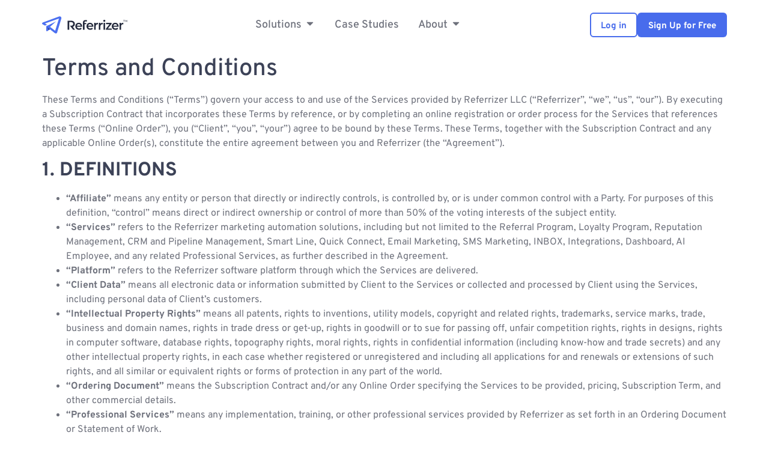

--- FILE ---
content_type: text/html; charset=UTF-8
request_url: https://business.referrizer.com/terms-and-conditions/
body_size: 36877
content:
<!doctype html><html lang="en-US"><head><script data-no-optimize="1">var litespeed_docref=sessionStorage.getItem("litespeed_docref");litespeed_docref&&(Object.defineProperty(document,"referrer",{get:function(){return litespeed_docref}}),sessionStorage.removeItem("litespeed_docref"));</script> <meta charset="UTF-8"><meta name="viewport" content="width=device-width, initial-scale=1"><link rel="profile" href="https://gmpg.org/xfn/11"><meta name='robots' content='index, follow, max-image-preview:large, max-snippet:-1, max-video-preview:-1' /><title>Terms and Conditions - Referrizer</title><meta name="description" content="Understand the terms and conditions for using our services. Learn about data security, support hours, and about Referrizer." /><link rel="canonical" href="https://business.referrizer.com/terms-and-conditions/" /><meta property="og:locale" content="en_US" /><meta property="og:type" content="article" /><meta property="og:title" content="Terms and Conditions - Referrizer" /><meta property="og:description" content="Understand the terms and conditions for using our services. Learn about data security, support hours, and about Referrizer." /><meta property="og:url" content="https://business.referrizer.com/terms-and-conditions/" /><meta property="og:site_name" content="Referrizer" /><meta property="article:modified_time" content="2025-06-24T18:54:45+00:00" /><meta property="og:image" content="https://business.referrizer.com/wp-content/uploads/2024/07/referrizer-site-image.jpg" /><meta property="og:image:width" content="1200" /><meta property="og:image:height" content="675" /><meta property="og:image:type" content="image/jpeg" /><meta name="twitter:card" content="summary_large_image" /><meta name="twitter:label1" content="Est. reading time" /><meta name="twitter:data1" content="35 minutes" /> <script type="application/ld+json" class="yoast-schema-graph">{"@context":"https://schema.org","@graph":[{"@type":"WebPage","@id":"https://business.referrizer.com/terms-and-conditions/","url":"https://business.referrizer.com/terms-and-conditions/","name":"Terms and Conditions - Referrizer","isPartOf":{"@id":"https://business.referrizer.com/#website"},"datePublished":"2024-06-03T08:08:10+00:00","dateModified":"2025-06-24T18:54:45+00:00","description":"Understand the terms and conditions for using our services. Learn about data security, support hours, and about Referrizer.","inLanguage":"en-US","potentialAction":[{"@type":"ReadAction","target":["https://business.referrizer.com/terms-and-conditions/"]}]},{"@type":"WebSite","@id":"https://business.referrizer.com/#website","url":"https://business.referrizer.com/","name":"Referrizer","description":"","publisher":{"@id":"https://business.referrizer.com/#organization"},"potentialAction":[{"@type":"SearchAction","target":{"@type":"EntryPoint","urlTemplate":"https://business.referrizer.com/?s={search_term_string}"},"query-input":{"@type":"PropertyValueSpecification","valueRequired":true,"valueName":"search_term_string"}}],"inLanguage":"en-US"},{"@type":"Organization","@id":"https://business.referrizer.com/#organization","name":"Referrizer","url":"https://business.referrizer.com/","logo":{"@type":"ImageObject","inLanguage":"en-US","@id":"https://business.referrizer.com/#/schema/logo/image/","url":"https://business.referrizer.com/wp-content/uploads/2024/04/referrizer-logo.svg","contentUrl":"https://business.referrizer.com/wp-content/uploads/2024/04/referrizer-logo.svg","width":162,"height":32,"caption":"Referrizer"},"image":{"@id":"https://business.referrizer.com/#/schema/logo/image/"}}]}</script> <link rel="alternate" type="application/rss+xml" title="Referrizer &raquo; Feed" href="https://business.referrizer.com/feed/" /><link rel="alternate" title="oEmbed (JSON)" type="application/json+oembed" href="https://business.referrizer.com/wp-json/oembed/1.0/embed?url=https%3A%2F%2Fbusiness.referrizer.com%2Fterms-and-conditions%2F" /><link rel="alternate" title="oEmbed (XML)" type="text/xml+oembed" href="https://business.referrizer.com/wp-json/oembed/1.0/embed?url=https%3A%2F%2Fbusiness.referrizer.com%2Fterms-and-conditions%2F&#038;format=xml" /><style id='wp-img-auto-sizes-contain-inline-css'>img:is([sizes=auto i],[sizes^="auto," i]){contain-intrinsic-size:3000px 1500px}
/*# sourceURL=wp-img-auto-sizes-contain-inline-css */</style><link data-optimized="2" rel="stylesheet" href="https://business.referrizer.com/wp-content/litespeed/css/da0170eb80d3081966f3c8bc43f8bc63.css?ver=735d9" /><style id='safe-svg-svg-icon-style-inline-css'>.safe-svg-cover{text-align:center}.safe-svg-cover .safe-svg-inside{display:inline-block;max-width:100%}.safe-svg-cover svg{fill:currentColor;height:100%;max-height:100%;max-width:100%;width:100%}

/*# sourceURL=https://business.referrizer.com/wp-content/plugins/safe-svg/dist/safe-svg-block-frontend.css */</style><style id='global-styles-inline-css'>:root{--wp--preset--aspect-ratio--square: 1;--wp--preset--aspect-ratio--4-3: 4/3;--wp--preset--aspect-ratio--3-4: 3/4;--wp--preset--aspect-ratio--3-2: 3/2;--wp--preset--aspect-ratio--2-3: 2/3;--wp--preset--aspect-ratio--16-9: 16/9;--wp--preset--aspect-ratio--9-16: 9/16;--wp--preset--color--black: #000000;--wp--preset--color--cyan-bluish-gray: #abb8c3;--wp--preset--color--white: #ffffff;--wp--preset--color--pale-pink: #f78da7;--wp--preset--color--vivid-red: #cf2e2e;--wp--preset--color--luminous-vivid-orange: #ff6900;--wp--preset--color--luminous-vivid-amber: #fcb900;--wp--preset--color--light-green-cyan: #7bdcb5;--wp--preset--color--vivid-green-cyan: #00d084;--wp--preset--color--pale-cyan-blue: #8ed1fc;--wp--preset--color--vivid-cyan-blue: #0693e3;--wp--preset--color--vivid-purple: #9b51e0;--wp--preset--gradient--vivid-cyan-blue-to-vivid-purple: linear-gradient(135deg,rgb(6,147,227) 0%,rgb(155,81,224) 100%);--wp--preset--gradient--light-green-cyan-to-vivid-green-cyan: linear-gradient(135deg,rgb(122,220,180) 0%,rgb(0,208,130) 100%);--wp--preset--gradient--luminous-vivid-amber-to-luminous-vivid-orange: linear-gradient(135deg,rgb(252,185,0) 0%,rgb(255,105,0) 100%);--wp--preset--gradient--luminous-vivid-orange-to-vivid-red: linear-gradient(135deg,rgb(255,105,0) 0%,rgb(207,46,46) 100%);--wp--preset--gradient--very-light-gray-to-cyan-bluish-gray: linear-gradient(135deg,rgb(238,238,238) 0%,rgb(169,184,195) 100%);--wp--preset--gradient--cool-to-warm-spectrum: linear-gradient(135deg,rgb(74,234,220) 0%,rgb(151,120,209) 20%,rgb(207,42,186) 40%,rgb(238,44,130) 60%,rgb(251,105,98) 80%,rgb(254,248,76) 100%);--wp--preset--gradient--blush-light-purple: linear-gradient(135deg,rgb(255,206,236) 0%,rgb(152,150,240) 100%);--wp--preset--gradient--blush-bordeaux: linear-gradient(135deg,rgb(254,205,165) 0%,rgb(254,45,45) 50%,rgb(107,0,62) 100%);--wp--preset--gradient--luminous-dusk: linear-gradient(135deg,rgb(255,203,112) 0%,rgb(199,81,192) 50%,rgb(65,88,208) 100%);--wp--preset--gradient--pale-ocean: linear-gradient(135deg,rgb(255,245,203) 0%,rgb(182,227,212) 50%,rgb(51,167,181) 100%);--wp--preset--gradient--electric-grass: linear-gradient(135deg,rgb(202,248,128) 0%,rgb(113,206,126) 100%);--wp--preset--gradient--midnight: linear-gradient(135deg,rgb(2,3,129) 0%,rgb(40,116,252) 100%);--wp--preset--font-size--small: 13px;--wp--preset--font-size--medium: 20px;--wp--preset--font-size--large: 36px;--wp--preset--font-size--x-large: 42px;--wp--preset--spacing--20: 0.44rem;--wp--preset--spacing--30: 0.67rem;--wp--preset--spacing--40: 1rem;--wp--preset--spacing--50: 1.5rem;--wp--preset--spacing--60: 2.25rem;--wp--preset--spacing--70: 3.38rem;--wp--preset--spacing--80: 5.06rem;--wp--preset--shadow--natural: 6px 6px 9px rgba(0, 0, 0, 0.2);--wp--preset--shadow--deep: 12px 12px 50px rgba(0, 0, 0, 0.4);--wp--preset--shadow--sharp: 6px 6px 0px rgba(0, 0, 0, 0.2);--wp--preset--shadow--outlined: 6px 6px 0px -3px rgb(255, 255, 255), 6px 6px rgb(0, 0, 0);--wp--preset--shadow--crisp: 6px 6px 0px rgb(0, 0, 0);}:root { --wp--style--global--content-size: 800px;--wp--style--global--wide-size: 1200px; }:where(body) { margin: 0; }.wp-site-blocks > .alignleft { float: left; margin-right: 2em; }.wp-site-blocks > .alignright { float: right; margin-left: 2em; }.wp-site-blocks > .aligncenter { justify-content: center; margin-left: auto; margin-right: auto; }:where(.wp-site-blocks) > * { margin-block-start: 24px; margin-block-end: 0; }:where(.wp-site-blocks) > :first-child { margin-block-start: 0; }:where(.wp-site-blocks) > :last-child { margin-block-end: 0; }:root { --wp--style--block-gap: 24px; }:root :where(.is-layout-flow) > :first-child{margin-block-start: 0;}:root :where(.is-layout-flow) > :last-child{margin-block-end: 0;}:root :where(.is-layout-flow) > *{margin-block-start: 24px;margin-block-end: 0;}:root :where(.is-layout-constrained) > :first-child{margin-block-start: 0;}:root :where(.is-layout-constrained) > :last-child{margin-block-end: 0;}:root :where(.is-layout-constrained) > *{margin-block-start: 24px;margin-block-end: 0;}:root :where(.is-layout-flex){gap: 24px;}:root :where(.is-layout-grid){gap: 24px;}.is-layout-flow > .alignleft{float: left;margin-inline-start: 0;margin-inline-end: 2em;}.is-layout-flow > .alignright{float: right;margin-inline-start: 2em;margin-inline-end: 0;}.is-layout-flow > .aligncenter{margin-left: auto !important;margin-right: auto !important;}.is-layout-constrained > .alignleft{float: left;margin-inline-start: 0;margin-inline-end: 2em;}.is-layout-constrained > .alignright{float: right;margin-inline-start: 2em;margin-inline-end: 0;}.is-layout-constrained > .aligncenter{margin-left: auto !important;margin-right: auto !important;}.is-layout-constrained > :where(:not(.alignleft):not(.alignright):not(.alignfull)){max-width: var(--wp--style--global--content-size);margin-left: auto !important;margin-right: auto !important;}.is-layout-constrained > .alignwide{max-width: var(--wp--style--global--wide-size);}body .is-layout-flex{display: flex;}.is-layout-flex{flex-wrap: wrap;align-items: center;}.is-layout-flex > :is(*, div){margin: 0;}body .is-layout-grid{display: grid;}.is-layout-grid > :is(*, div){margin: 0;}body{padding-top: 0px;padding-right: 0px;padding-bottom: 0px;padding-left: 0px;}a:where(:not(.wp-element-button)){text-decoration: underline;}:root :where(.wp-element-button, .wp-block-button__link){background-color: #32373c;border-width: 0;color: #fff;font-family: inherit;font-size: inherit;font-style: inherit;font-weight: inherit;letter-spacing: inherit;line-height: inherit;padding-top: calc(0.667em + 2px);padding-right: calc(1.333em + 2px);padding-bottom: calc(0.667em + 2px);padding-left: calc(1.333em + 2px);text-decoration: none;text-transform: inherit;}.has-black-color{color: var(--wp--preset--color--black) !important;}.has-cyan-bluish-gray-color{color: var(--wp--preset--color--cyan-bluish-gray) !important;}.has-white-color{color: var(--wp--preset--color--white) !important;}.has-pale-pink-color{color: var(--wp--preset--color--pale-pink) !important;}.has-vivid-red-color{color: var(--wp--preset--color--vivid-red) !important;}.has-luminous-vivid-orange-color{color: var(--wp--preset--color--luminous-vivid-orange) !important;}.has-luminous-vivid-amber-color{color: var(--wp--preset--color--luminous-vivid-amber) !important;}.has-light-green-cyan-color{color: var(--wp--preset--color--light-green-cyan) !important;}.has-vivid-green-cyan-color{color: var(--wp--preset--color--vivid-green-cyan) !important;}.has-pale-cyan-blue-color{color: var(--wp--preset--color--pale-cyan-blue) !important;}.has-vivid-cyan-blue-color{color: var(--wp--preset--color--vivid-cyan-blue) !important;}.has-vivid-purple-color{color: var(--wp--preset--color--vivid-purple) !important;}.has-black-background-color{background-color: var(--wp--preset--color--black) !important;}.has-cyan-bluish-gray-background-color{background-color: var(--wp--preset--color--cyan-bluish-gray) !important;}.has-white-background-color{background-color: var(--wp--preset--color--white) !important;}.has-pale-pink-background-color{background-color: var(--wp--preset--color--pale-pink) !important;}.has-vivid-red-background-color{background-color: var(--wp--preset--color--vivid-red) !important;}.has-luminous-vivid-orange-background-color{background-color: var(--wp--preset--color--luminous-vivid-orange) !important;}.has-luminous-vivid-amber-background-color{background-color: var(--wp--preset--color--luminous-vivid-amber) !important;}.has-light-green-cyan-background-color{background-color: var(--wp--preset--color--light-green-cyan) !important;}.has-vivid-green-cyan-background-color{background-color: var(--wp--preset--color--vivid-green-cyan) !important;}.has-pale-cyan-blue-background-color{background-color: var(--wp--preset--color--pale-cyan-blue) !important;}.has-vivid-cyan-blue-background-color{background-color: var(--wp--preset--color--vivid-cyan-blue) !important;}.has-vivid-purple-background-color{background-color: var(--wp--preset--color--vivid-purple) !important;}.has-black-border-color{border-color: var(--wp--preset--color--black) !important;}.has-cyan-bluish-gray-border-color{border-color: var(--wp--preset--color--cyan-bluish-gray) !important;}.has-white-border-color{border-color: var(--wp--preset--color--white) !important;}.has-pale-pink-border-color{border-color: var(--wp--preset--color--pale-pink) !important;}.has-vivid-red-border-color{border-color: var(--wp--preset--color--vivid-red) !important;}.has-luminous-vivid-orange-border-color{border-color: var(--wp--preset--color--luminous-vivid-orange) !important;}.has-luminous-vivid-amber-border-color{border-color: var(--wp--preset--color--luminous-vivid-amber) !important;}.has-light-green-cyan-border-color{border-color: var(--wp--preset--color--light-green-cyan) !important;}.has-vivid-green-cyan-border-color{border-color: var(--wp--preset--color--vivid-green-cyan) !important;}.has-pale-cyan-blue-border-color{border-color: var(--wp--preset--color--pale-cyan-blue) !important;}.has-vivid-cyan-blue-border-color{border-color: var(--wp--preset--color--vivid-cyan-blue) !important;}.has-vivid-purple-border-color{border-color: var(--wp--preset--color--vivid-purple) !important;}.has-vivid-cyan-blue-to-vivid-purple-gradient-background{background: var(--wp--preset--gradient--vivid-cyan-blue-to-vivid-purple) !important;}.has-light-green-cyan-to-vivid-green-cyan-gradient-background{background: var(--wp--preset--gradient--light-green-cyan-to-vivid-green-cyan) !important;}.has-luminous-vivid-amber-to-luminous-vivid-orange-gradient-background{background: var(--wp--preset--gradient--luminous-vivid-amber-to-luminous-vivid-orange) !important;}.has-luminous-vivid-orange-to-vivid-red-gradient-background{background: var(--wp--preset--gradient--luminous-vivid-orange-to-vivid-red) !important;}.has-very-light-gray-to-cyan-bluish-gray-gradient-background{background: var(--wp--preset--gradient--very-light-gray-to-cyan-bluish-gray) !important;}.has-cool-to-warm-spectrum-gradient-background{background: var(--wp--preset--gradient--cool-to-warm-spectrum) !important;}.has-blush-light-purple-gradient-background{background: var(--wp--preset--gradient--blush-light-purple) !important;}.has-blush-bordeaux-gradient-background{background: var(--wp--preset--gradient--blush-bordeaux) !important;}.has-luminous-dusk-gradient-background{background: var(--wp--preset--gradient--luminous-dusk) !important;}.has-pale-ocean-gradient-background{background: var(--wp--preset--gradient--pale-ocean) !important;}.has-electric-grass-gradient-background{background: var(--wp--preset--gradient--electric-grass) !important;}.has-midnight-gradient-background{background: var(--wp--preset--gradient--midnight) !important;}.has-small-font-size{font-size: var(--wp--preset--font-size--small) !important;}.has-medium-font-size{font-size: var(--wp--preset--font-size--medium) !important;}.has-large-font-size{font-size: var(--wp--preset--font-size--large) !important;}.has-x-large-font-size{font-size: var(--wp--preset--font-size--x-large) !important;}
:root :where(.wp-block-pullquote){font-size: 1.5em;line-height: 1.6;}
/*# sourceURL=global-styles-inline-css */</style> <script type="litespeed/javascript" data-src="https://business.referrizer.com/wp-includes/js/jquery/jquery.min.js" id="jquery-core-js"></script> <link rel="https://api.w.org/" href="https://business.referrizer.com/wp-json/" /><link rel="alternate" title="JSON" type="application/json" href="https://business.referrizer.com/wp-json/wp/v2/pages/2714" /><script type="litespeed/javascript">(function(url){if(/(?:Chrome\/26\.0\.1410\.63 Safari\/537\.31|WordfenceTestMonBot)/.test(navigator.userAgent)){return}
var addEvent=function(evt,handler){if(window.addEventListener){document.addEventListener(evt,handler,!1)}else if(window.attachEvent){document.attachEvent('on'+evt,handler)}};var removeEvent=function(evt,handler){if(window.removeEventListener){document.removeEventListener(evt,handler,!1)}else if(window.detachEvent){document.detachEvent('on'+evt,handler)}};var evts='contextmenu dblclick drag dragend dragenter dragleave dragover dragstart drop keydown keypress keyup mousedown mousemove mouseout mouseover mouseup mousewheel scroll'.split(' ');var logHuman=function(){if(window.wfLogHumanRan){return}
window.wfLogHumanRan=!0;var wfscr=document.createElement('script');wfscr.type='text/javascript';wfscr.async=!0;wfscr.src=url+'&r='+Math.random();(document.getElementsByTagName('head')[0]||document.getElementsByTagName('body')[0]).appendChild(wfscr);for(var i=0;i<evts.length;i++){removeEvent(evts[i],logHuman)}};for(var i=0;i<evts.length;i++){addEvent(evts[i],logHuman)}})('//business.referrizer.com/?wordfence_lh=1&hid=FF20172EE9DB8F241AD051F591A368C5')</script><meta name="generator" content="Elementor 3.34.4; features: e_font_icon_svg, additional_custom_breakpoints; settings: css_print_method-external, google_font-enabled, font_display-swap">
 <script type="litespeed/javascript">(function(w,d,s,l,i){w[l]=w[l]||[];w[l].push({'gtm.start':new Date().getTime(),event:'gtm.js'});var f=d.getElementsByTagName(s)[0],j=d.createElement(s),dl=l!='dataLayer'?'&l='+l:'';j.async=!0;j.src='https://www.googletagmanager.com/gtm.js?id='+i+dl;f.parentNode.insertBefore(j,f)})(window,document,'script','dataLayer','GTM-PBC98W')</script> <meta name="google-site-verification" content="kKUh0CMmGcyEapwI493kvO893bdSHJmUCiqbE8e01rQ" /><link rel="icon" href="/favicon.svg" type="image/svg+xml"/><style>.e-con.e-parent:nth-of-type(n+4):not(.e-lazyloaded):not(.e-no-lazyload),
				.e-con.e-parent:nth-of-type(n+4):not(.e-lazyloaded):not(.e-no-lazyload) * {
					background-image: none !important;
				}
				@media screen and (max-height: 1024px) {
					.e-con.e-parent:nth-of-type(n+3):not(.e-lazyloaded):not(.e-no-lazyload),
					.e-con.e-parent:nth-of-type(n+3):not(.e-lazyloaded):not(.e-no-lazyload) * {
						background-image: none !important;
					}
				}
				@media screen and (max-height: 640px) {
					.e-con.e-parent:nth-of-type(n+2):not(.e-lazyloaded):not(.e-no-lazyload),
					.e-con.e-parent:nth-of-type(n+2):not(.e-lazyloaded):not(.e-no-lazyload) * {
						background-image: none !important;
					}
				}</style><link rel="icon" href="https://business.referrizer.com/wp-content/uploads/2025/02/website-icon-150x150.png" sizes="32x32" /><link rel="icon" href="https://business.referrizer.com/wp-content/uploads/2025/02/website-icon-300x300.png" sizes="192x192" /><link rel="apple-touch-icon" href="https://business.referrizer.com/wp-content/uploads/2025/02/website-icon-300x300.png" /><meta name="msapplication-TileImage" content="https://business.referrizer.com/wp-content/uploads/2025/02/website-icon-300x300.png" /></head><body class="wp-singular page-template-default page page-id-2714 wp-custom-logo wp-embed-responsive wp-theme-hello-elementor wp-child-theme-referrizer hello-elementor-default elementor-default elementor-kit-6"><noscript><iframe data-lazyloaded="1" src="about:blank" data-litespeed-src="https://www.googletagmanager.com/ns.html?id=GTM-PBC98W"
height="0" width="0" style="display:none;visibility:hidden"></iframe></noscript><a class="skip-link screen-reader-text" href="#content">Skip to content</a><header data-elementor-type="header" data-elementor-id="8" class="elementor elementor-8 elementor-location-header" data-elementor-post-type="elementor_library"><div class="elementor-element elementor-element-3a45410 e-con-full e-flex e-con e-parent" data-id="3a45410" data-element_type="container" id="hide-header" data-settings="{&quot;background_background&quot;:&quot;classic&quot;,&quot;sticky&quot;:&quot;top&quot;,&quot;sticky_offset_tablet&quot;:0,&quot;sticky_effects_offset_tablet&quot;:0,&quot;sticky_on&quot;:[&quot;desktop&quot;,&quot;laptop&quot;,&quot;tablet&quot;,&quot;mobile&quot;],&quot;sticky_offset&quot;:0,&quot;sticky_effects_offset&quot;:0,&quot;sticky_anchor_link_offset&quot;:0}"><div class="elementor-element elementor-element-7ce3a43 e-flex e-con-boxed e-con e-child" data-id="7ce3a43" data-element_type="container"><div class="e-con-inner"><div class="elementor-element elementor-element-a7c14d8 elementor-widget elementor-widget-theme-site-logo elementor-widget-image" data-id="a7c14d8" data-element_type="widget" data-widget_type="theme-site-logo.default"><div class="elementor-widget-container">
<a href="https://business.referrizer.com">
<img data-lazyloaded="1" src="[data-uri]" width="162" height="32" data-src="https://business.referrizer.com/wp-content/uploads/2024/04/referrizer-logo.svg" class="attachment-full size-full wp-image-20" alt="Referrizer logo" />				</a></div></div><div class="elementor-element elementor-element-c2e69db e-flex e-con-boxed e-con e-child" data-id="c2e69db" data-element_type="container" id="header-navigation"><div class="e-con-inner"><div class="elementor-element elementor-element-5b11f21 e-fit_to_content e-n-menu-layout-horizontal e-n-menu-tablet elementor-widget elementor-widget-n-menu" data-id="5b11f21" data-element_type="widget" data-settings="{&quot;menu_items&quot;:[{&quot;item_title&quot;:&quot;Solutions&quot;,&quot;_id&quot;:&quot;9985bc1&quot;,&quot;item_link&quot;:{&quot;url&quot;:&quot;#&quot;,&quot;is_external&quot;:&quot;&quot;,&quot;nofollow&quot;:&quot;&quot;,&quot;custom_attributes&quot;:&quot;role|button&quot;},&quot;item_dropdown_content&quot;:&quot;yes&quot;,&quot;item_icon&quot;:{&quot;value&quot;:&quot;&quot;,&quot;library&quot;:&quot;&quot;},&quot;item_icon_active&quot;:null,&quot;element_id&quot;:&quot;&quot;},{&quot;item_title&quot;:&quot;Case Studies&quot;,&quot;_id&quot;:&quot;2218d00&quot;,&quot;item_link&quot;:{&quot;url&quot;:&quot;https:\/\/business.referrizer.com\/casestudy\/&quot;,&quot;is_external&quot;:&quot;&quot;,&quot;nofollow&quot;:&quot;&quot;,&quot;custom_attributes&quot;:&quot;&quot;},&quot;item_dropdown_content&quot;:&quot;no&quot;,&quot;item_icon&quot;:{&quot;value&quot;:&quot;&quot;,&quot;library&quot;:&quot;&quot;},&quot;item_icon_active&quot;:null,&quot;element_id&quot;:&quot;&quot;},{&quot;_id&quot;:&quot;48cd84e&quot;,&quot;item_title&quot;:&quot;About&quot;,&quot;item_link&quot;:{&quot;url&quot;:&quot;#&quot;,&quot;is_external&quot;:&quot;&quot;,&quot;nofollow&quot;:&quot;&quot;,&quot;custom_attributes&quot;:&quot;&quot;},&quot;item_dropdown_content&quot;:&quot;yes&quot;,&quot;item_icon&quot;:{&quot;value&quot;:&quot;&quot;,&quot;library&quot;:&quot;&quot;},&quot;item_icon_active&quot;:null,&quot;element_id&quot;:&quot;&quot;}],&quot;item_position_horizontal&quot;:&quot;center&quot;,&quot;menu_item_title_distance_from_content&quot;:{&quot;unit&quot;:&quot;px&quot;,&quot;size&quot;:20,&quot;sizes&quot;:[]},&quot;item_position_horizontal_tablet&quot;:&quot;start&quot;,&quot;open_on&quot;:&quot;click&quot;,&quot;menu_item_title_distance_from_content_tablet&quot;:{&quot;unit&quot;:&quot;px&quot;,&quot;size&quot;:0,&quot;sizes&quot;:[]},&quot;menu_item_title_distance_from_content_mobile&quot;:{&quot;unit&quot;:&quot;px&quot;,&quot;size&quot;:0,&quot;sizes&quot;:[]},&quot;content_width&quot;:&quot;fit_to_content&quot;,&quot;content_horizontal_position&quot;:&quot;center&quot;,&quot;item_layout&quot;:&quot;horizontal&quot;,&quot;horizontal_scroll&quot;:&quot;disable&quot;,&quot;breakpoint_selector&quot;:&quot;tablet&quot;,&quot;menu_item_title_distance_from_content_laptop&quot;:{&quot;unit&quot;:&quot;px&quot;,&quot;size&quot;:&quot;&quot;,&quot;sizes&quot;:[]}}" data-widget_type="mega-menu.default"><div class="elementor-widget-container"><nav class="e-n-menu" data-widget-number="954" aria-label="Menu">
<button class="e-n-menu-toggle" id="menu-toggle-954" aria-haspopup="true" aria-expanded="false" aria-controls="menubar-954" aria-label="Menu Toggle">
<span class="e-n-menu-toggle-icon e-open">
<svg xmlns="http://www.w3.org/2000/svg" width="18" height="14" fill="none" viewBox="0 0 18 14"><path stroke="#6B7B9C" stroke-linecap="round" stroke-miterlimit="10" stroke-width="2" d="M1 1h16M9 7h8M5 13h12"></path></svg>			</span>
<span class="e-n-menu-toggle-icon e-close">
<svg class="e-font-icon-svg e-eicon-close" viewBox="0 0 1000 1000" xmlns="http://www.w3.org/2000/svg"><path d="M742 167L500 408 258 167C246 154 233 150 217 150 196 150 179 158 167 167 154 179 150 196 150 212 150 229 154 242 171 254L408 500 167 742C138 771 138 800 167 829 196 858 225 858 254 829L496 587 738 829C750 842 767 846 783 846 800 846 817 842 829 829 842 817 846 804 846 783 846 767 842 750 829 737L588 500 833 258C863 229 863 200 833 171 804 137 775 137 742 167Z"></path></svg>			</span>
</button><div class="e-n-menu-wrapper" id="menubar-954" aria-labelledby="menu-toggle-954"><ul class="e-n-menu-heading"><li class="e-n-menu-item"><div id="e-n-menu-title-9541" class="e-n-menu-title e-anchor e-click">
<a class="e-n-menu-title-container e-focus e-link" href="#" role="button" aria-current="page">												<span class="e-n-menu-title-text">
Solutions						</span>
</a>											<button id="e-n-menu-dropdown-icon-9541" class="e-n-menu-dropdown-icon e-focus" data-tab-index="1" aria-haspopup="true" aria-expanded="false" aria-controls="e-n-menu-content-9541" >
<span class="e-n-menu-dropdown-icon-opened">
<svg aria-hidden="true" class="e-font-icon-svg e-fas-caret-up" viewBox="0 0 320 512" xmlns="http://www.w3.org/2000/svg"><path d="M288.662 352H31.338c-17.818 0-26.741-21.543-14.142-34.142l128.662-128.662c7.81-7.81 20.474-7.81 28.284 0l128.662 128.662c12.6 12.599 3.676 34.142-14.142 34.142z"></path></svg>								<span class="elementor-screen-only">Close Solutions</span>
</span>
<span class="e-n-menu-dropdown-icon-closed">
<svg aria-hidden="true" class="e-font-icon-svg e-fas-caret-down" viewBox="0 0 320 512" xmlns="http://www.w3.org/2000/svg"><path d="M31.3 192h257.3c17.8 0 26.7 21.5 14.1 34.1L174.1 354.8c-7.8 7.8-20.5 7.8-28.3 0L17.2 226.1C4.6 213.5 13.5 192 31.3 192z"></path></svg>								<span class="elementor-screen-only">Open Solutions</span>
</span>
</button></div><div class="e-n-menu-content"><div id="e-n-menu-content-9541" data-tab-index="1" aria-labelledby="e-n-menu-dropdown-icon-9541" class="elementor-element elementor-element-09d0753 e-con-full e-flex e-con e-child" data-id="09d0753" data-element_type="container" data-settings="{&quot;background_background&quot;:&quot;classic&quot;,&quot;sticky&quot;:&quot;top&quot;,&quot;sticky_on&quot;:[&quot;desktop&quot;,&quot;laptop&quot;],&quot;sticky_offset&quot;:0,&quot;sticky_effects_offset&quot;:0,&quot;sticky_anchor_link_offset&quot;:0}"><div class="elementor-element elementor-element-f8c8eaf e-grid e-con-boxed e-con e-child" data-id="f8c8eaf" data-element_type="container" data-settings="{&quot;background_background&quot;:&quot;classic&quot;}"><div class="e-con-inner">
<a class="elementor-element elementor-element-d986ad7 e-con-full e-grid custom-mega-menu-item e-con e-child" data-id="d986ad7" data-element_type="container" href="https://business.referrizer.com/features/ai-assistant/"><div class="elementor-element elementor-element-45731bb custom-mm-icon elementor-widget elementor-widget-image" data-id="45731bb" data-element_type="widget" data-widget_type="image.default"><div class="elementor-widget-container">
<img data-lazyloaded="1" src="[data-uri]" width="40" height="40" data-src="https://business.referrizer.com/wp-content/uploads/2024/12/icon-ai-assistant.svg" class="attachment-large size-large wp-image-3684" alt="" /></div></div><div class="elementor-element elementor-element-2e85c16 custom-mm-title elementor-widget elementor-widget-heading" data-id="2e85c16" data-element_type="widget" data-widget_type="heading.default"><div class="elementor-widget-container"><h4 class="elementor-heading-title elementor-size-default">AI Assistant</h4></div></div><div class="elementor-element elementor-element-94daa6c custom-mm-lottie elementor-widget elementor-widget-image" data-id="94daa6c" data-element_type="widget" data-widget_type="image.default"><div class="elementor-widget-container">
<img data-lazyloaded="1" src="[data-uri]" width="40" height="40" data-src="https://business.referrizer.com/wp-content/uploads/2024/12/icon-ai-assistant.svg" class="attachment-large size-large wp-image-3684" alt="" /></div></div><div class="elementor-element elementor-element-72570ac custom-mm-subtitle elementor-widget elementor-widget-heading" data-id="72570ac" data-element_type="widget" data-widget_type="heading.default"><div class="elementor-widget-container"><p class="elementor-heading-title elementor-size-default">Automate interactions and bookings through text</p></div></div>
</a>
<a class="elementor-element elementor-element-068ded6 e-con-full e-grid custom-mega-menu-item e-con e-child" data-id="068ded6" data-element_type="container" href="https://business.referrizer.com/features/offersreferrals/"><div class="elementor-element elementor-element-7b7bef9 custom-mm-icon elementor-widget elementor-widget-image" data-id="7b7bef9" data-element_type="widget" data-widget_type="image.default"><div class="elementor-widget-container">
<img data-lazyloaded="1" src="[data-uri]" width="40" height="40" data-src="https://business.referrizer.com/wp-content/uploads/2024/04/offers-referrals-icon.svg" class="attachment-large size-large wp-image-464" alt="" /></div></div><div class="elementor-element elementor-element-c79490b custom-mm-title elementor-widget elementor-widget-heading" data-id="c79490b" data-element_type="widget" data-widget_type="heading.default"><div class="elementor-widget-container"><h4 class="elementor-heading-title elementor-size-default">Offers &amp; Referrals</h4></div></div><div class="elementor-element elementor-element-ed33576 custom-mm-lottie elementor-align-center elementor-widget elementor-widget-lottie" data-id="ed33576" data-element_type="widget" data-settings="{&quot;source_json&quot;:{&quot;url&quot;:&quot;https:\/\/business.referrizer.com\/wp-content\/uploads\/2024\/04\/offers-referrals-ani.json&quot;,&quot;id&quot;:465,&quot;size&quot;:&quot;&quot;,&quot;alt&quot;:&quot;&quot;,&quot;source&quot;:&quot;library&quot;},&quot;trigger&quot;:&quot;on_hover&quot;,&quot;hover_area&quot;:&quot;container&quot;,&quot;source&quot;:&quot;media_file&quot;,&quot;caption_source&quot;:&quot;none&quot;,&quot;link_to&quot;:&quot;none&quot;,&quot;on_hover_out&quot;:&quot;default&quot;,&quot;play_speed&quot;:{&quot;unit&quot;:&quot;px&quot;,&quot;size&quot;:1,&quot;sizes&quot;:[]},&quot;start_point&quot;:{&quot;unit&quot;:&quot;%&quot;,&quot;size&quot;:0,&quot;sizes&quot;:[]},&quot;end_point&quot;:{&quot;unit&quot;:&quot;%&quot;,&quot;size&quot;:100,&quot;sizes&quot;:[]},&quot;renderer&quot;:&quot;svg&quot;}" data-widget_type="lottie.default"><div class="elementor-widget-container"><div class="e-lottie__container"><div class="e-lottie__animation"></div></div></div></div><div class="elementor-element elementor-element-0ff4fd6 custom-mm-subtitle elementor-widget elementor-widget-heading" data-id="0ff4fd6" data-element_type="widget" data-widget_type="heading.default"><div class="elementor-widget-container"><p class="elementor-heading-title elementor-size-default">Turn your customers into your salesforce</p></div></div>
</a>
<a class="elementor-element elementor-element-f26bb95 e-con-full e-grid custom-mega-menu-item e-con e-child" data-id="f26bb95" data-element_type="container" href="https://business.referrizer.com/features/reputationmanagement/"><div class="elementor-element elementor-element-9e02c4a custom-mm-icon elementor-widget elementor-widget-image" data-id="9e02c4a" data-element_type="widget" data-widget_type="image.default"><div class="elementor-widget-container">
<img data-lazyloaded="1" src="[data-uri]" loading="lazy" width="36" height="36" data-src="https://business.referrizer.com/wp-content/uploads/2024/04/reputation-management-icon.svg" class="attachment-large size-large wp-image-444" alt="" /></div></div><div class="elementor-element elementor-element-32dcd2e custom-mm-title elementor-widget elementor-widget-heading" data-id="32dcd2e" data-element_type="widget" data-widget_type="heading.default"><div class="elementor-widget-container"><h4 class="elementor-heading-title elementor-size-default">Reputation Management</h4></div></div><div class="elementor-element elementor-element-9d11c08 custom-mm-lottie elementor-align-center elementor-widget elementor-widget-lottie" data-id="9d11c08" data-element_type="widget" data-settings="{&quot;source_json&quot;:{&quot;url&quot;:&quot;https:\/\/business.referrizer.com\/wp-content\/uploads\/2024\/04\/reputation-management-ani.json&quot;,&quot;id&quot;:443,&quot;size&quot;:&quot;&quot;,&quot;alt&quot;:&quot;&quot;,&quot;source&quot;:&quot;library&quot;},&quot;trigger&quot;:&quot;on_hover&quot;,&quot;hover_area&quot;:&quot;container&quot;,&quot;on_hover_out&quot;:&quot;pause&quot;,&quot;source&quot;:&quot;media_file&quot;,&quot;caption_source&quot;:&quot;none&quot;,&quot;link_to&quot;:&quot;none&quot;,&quot;play_speed&quot;:{&quot;unit&quot;:&quot;px&quot;,&quot;size&quot;:1,&quot;sizes&quot;:[]},&quot;start_point&quot;:{&quot;unit&quot;:&quot;%&quot;,&quot;size&quot;:0,&quot;sizes&quot;:[]},&quot;end_point&quot;:{&quot;unit&quot;:&quot;%&quot;,&quot;size&quot;:100,&quot;sizes&quot;:[]},&quot;renderer&quot;:&quot;svg&quot;}" data-widget_type="lottie.default"><div class="elementor-widget-container"><div class="e-lottie__container"><div class="e-lottie__animation"></div></div></div></div><div class="elementor-element elementor-element-1940fb4 custom-mm-subtitle elementor-widget elementor-widget-heading" data-id="1940fb4" data-element_type="widget" data-widget_type="heading.default"><div class="elementor-widget-container"><p class="elementor-heading-title elementor-size-default">Turn your customers into your salesforce</p></div></div>
</a>
<a class="elementor-element elementor-element-2a20927 e-con-full e-grid custom-mega-menu-item e-con e-child" data-id="2a20927" data-element_type="container" href="https://business.referrizer.com/features/leadmanagementsystem/"><div class="elementor-element elementor-element-bcf0043 custom-mm-icon elementor-widget elementor-widget-image" data-id="bcf0043" data-element_type="widget" data-widget_type="image.default"><div class="elementor-widget-container">
<img data-lazyloaded="1" src="[data-uri]" loading="lazy" width="36" height="29" data-src="https://business.referrizer.com/wp-content/uploads/2024/04/lead-management-icon.svg" class="attachment-large size-large wp-image-474" alt="" /></div></div><div class="elementor-element elementor-element-4c65fba custom-mm-title elementor-widget elementor-widget-heading" data-id="4c65fba" data-element_type="widget" data-widget_type="heading.default"><div class="elementor-widget-container"><h4 class="elementor-heading-title elementor-size-default">Lead Management System</h4></div></div><div class="elementor-element elementor-element-0d028df custom-mm-lottie elementor-align-center elementor-widget elementor-widget-lottie" data-id="0d028df" data-element_type="widget" data-settings="{&quot;source_json&quot;:{&quot;url&quot;:&quot;https:\/\/business.referrizer.com\/wp-content\/uploads\/2024\/04\/lead-management-ani.json&quot;,&quot;id&quot;:475,&quot;size&quot;:&quot;&quot;,&quot;alt&quot;:&quot;&quot;,&quot;source&quot;:&quot;library&quot;},&quot;trigger&quot;:&quot;on_hover&quot;,&quot;hover_area&quot;:&quot;container&quot;,&quot;source&quot;:&quot;media_file&quot;,&quot;caption_source&quot;:&quot;none&quot;,&quot;link_to&quot;:&quot;none&quot;,&quot;on_hover_out&quot;:&quot;default&quot;,&quot;play_speed&quot;:{&quot;unit&quot;:&quot;px&quot;,&quot;size&quot;:1,&quot;sizes&quot;:[]},&quot;start_point&quot;:{&quot;unit&quot;:&quot;%&quot;,&quot;size&quot;:0,&quot;sizes&quot;:[]},&quot;end_point&quot;:{&quot;unit&quot;:&quot;%&quot;,&quot;size&quot;:100,&quot;sizes&quot;:[]},&quot;renderer&quot;:&quot;svg&quot;}" data-widget_type="lottie.default"><div class="elementor-widget-container"><div class="e-lottie__container"><div class="e-lottie__animation"></div></div></div></div><div class="elementor-element elementor-element-f332995 custom-mm-subtitle elementor-widget elementor-widget-heading" data-id="f332995" data-element_type="widget" data-widget_type="heading.default"><div class="elementor-widget-container"><p class="elementor-heading-title elementor-size-default">Convert more leads to customers and members</p></div></div>
</a>
<a class="elementor-element elementor-element-9e55687 e-con-full e-grid custom-mega-menu-item e-con e-child" data-id="9e55687" data-element_type="container" href="https://business.referrizer.com/features/loyalty/"><div class="elementor-element elementor-element-fdbc4de custom-mm-icon elementor-widget elementor-widget-image" data-id="fdbc4de" data-element_type="widget" data-widget_type="image.default"><div class="elementor-widget-container">
<img data-lazyloaded="1" src="[data-uri]" loading="lazy" width="37" height="34" data-src="https://business.referrizer.com/wp-content/uploads/2024/04/loyality-program-icon.svg" class="attachment-large size-large wp-image-476" alt="" /></div></div><div class="elementor-element elementor-element-269b9fc custom-mm-title elementor-widget elementor-widget-heading" data-id="269b9fc" data-element_type="widget" data-widget_type="heading.default"><div class="elementor-widget-container"><h4 class="elementor-heading-title elementor-size-default">Loyalty Program</h4></div></div><div class="elementor-element elementor-element-13bb9b9 custom-mm-lottie elementor-align-center elementor-widget elementor-widget-lottie" data-id="13bb9b9" data-element_type="widget" data-settings="{&quot;source_json&quot;:{&quot;url&quot;:&quot;https:\/\/business.referrizer.com\/wp-content\/uploads\/2024\/04\/loyality-program-ani.json&quot;,&quot;id&quot;:477,&quot;size&quot;:&quot;&quot;,&quot;alt&quot;:&quot;&quot;,&quot;source&quot;:&quot;library&quot;},&quot;trigger&quot;:&quot;on_hover&quot;,&quot;hover_area&quot;:&quot;container&quot;,&quot;source&quot;:&quot;media_file&quot;,&quot;caption_source&quot;:&quot;none&quot;,&quot;link_to&quot;:&quot;none&quot;,&quot;on_hover_out&quot;:&quot;default&quot;,&quot;play_speed&quot;:{&quot;unit&quot;:&quot;px&quot;,&quot;size&quot;:1,&quot;sizes&quot;:[]},&quot;start_point&quot;:{&quot;unit&quot;:&quot;%&quot;,&quot;size&quot;:0,&quot;sizes&quot;:[]},&quot;end_point&quot;:{&quot;unit&quot;:&quot;%&quot;,&quot;size&quot;:100,&quot;sizes&quot;:[]},&quot;renderer&quot;:&quot;svg&quot;}" data-widget_type="lottie.default"><div class="elementor-widget-container"><div class="e-lottie__container"><div class="e-lottie__animation"></div></div></div></div><div class="elementor-element elementor-element-cfeaf17 custom-mm-subtitle elementor-widget elementor-widget-heading" data-id="cfeaf17" data-element_type="widget" data-widget_type="heading.default"><div class="elementor-widget-container"><p class="elementor-heading-title elementor-size-default">Increase customer retention with Loyalty Program</p></div></div>
</a>
<a class="elementor-element elementor-element-6018f12 e-con-full e-grid custom-mega-menu-item e-con e-child" data-id="6018f12" data-element_type="container" href="https://business.referrizer.com/features/emailmarketing/"><div class="elementor-element elementor-element-b9c6de9 custom-mm-icon elementor-widget elementor-widget-image" data-id="b9c6de9" data-element_type="widget" data-widget_type="image.default"><div class="elementor-widget-container">
<img data-lazyloaded="1" src="[data-uri]" loading="lazy" width="36" height="35" data-src="https://business.referrizer.com/wp-content/uploads/2024/04/email-marketing-icon.svg" class="attachment-large size-large wp-image-478" alt="" /></div></div><div class="elementor-element elementor-element-e8c0214 custom-mm-title elementor-widget elementor-widget-heading" data-id="e8c0214" data-element_type="widget" data-widget_type="heading.default"><div class="elementor-widget-container"><h4 class="elementor-heading-title elementor-size-default">Email Marketing</h4></div></div><div class="elementor-element elementor-element-770def6 custom-mm-lottie elementor-align-center elementor-widget elementor-widget-lottie" data-id="770def6" data-element_type="widget" data-settings="{&quot;source_json&quot;:{&quot;url&quot;:&quot;https:\/\/business.referrizer.com\/wp-content\/uploads\/2024\/04\/email-marketing-ani.json&quot;,&quot;id&quot;:479,&quot;size&quot;:&quot;&quot;,&quot;alt&quot;:&quot;&quot;,&quot;source&quot;:&quot;library&quot;},&quot;trigger&quot;:&quot;on_hover&quot;,&quot;hover_area&quot;:&quot;container&quot;,&quot;source&quot;:&quot;media_file&quot;,&quot;caption_source&quot;:&quot;none&quot;,&quot;link_to&quot;:&quot;none&quot;,&quot;on_hover_out&quot;:&quot;default&quot;,&quot;play_speed&quot;:{&quot;unit&quot;:&quot;px&quot;,&quot;size&quot;:1,&quot;sizes&quot;:[]},&quot;start_point&quot;:{&quot;unit&quot;:&quot;%&quot;,&quot;size&quot;:0,&quot;sizes&quot;:[]},&quot;end_point&quot;:{&quot;unit&quot;:&quot;%&quot;,&quot;size&quot;:100,&quot;sizes&quot;:[]},&quot;renderer&quot;:&quot;svg&quot;}" data-widget_type="lottie.default"><div class="elementor-widget-container"><div class="e-lottie__container"><div class="e-lottie__animation"></div></div></div></div><div class="elementor-element elementor-element-fa3509d custom-mm-subtitle elementor-widget elementor-widget-heading" data-id="fa3509d" data-element_type="widget" data-widget_type="heading.default"><div class="elementor-widget-container"><p class="elementor-heading-title elementor-size-default">Keep in touch with your contacts all the time</p></div></div>
</a>
<a class="elementor-element elementor-element-a9b3399 e-con-full e-grid custom-mega-menu-item e-con e-child" data-id="a9b3399" data-element_type="container" href="https://business.referrizer.com/features/textmarketing/"><div class="elementor-element elementor-element-3cda849 custom-mm-icon elementor-widget elementor-widget-image" data-id="3cda849" data-element_type="widget" data-widget_type="image.default"><div class="elementor-widget-container">
<img data-lazyloaded="1" src="[data-uri]" loading="lazy" width="41" height="40" data-src="https://business.referrizer.com/wp-content/uploads/2024/04/2-way-messaging-icon.svg" class="attachment-large size-large wp-image-480" alt="" /></div></div><div class="elementor-element elementor-element-491e97b custom-mm-title elementor-widget elementor-widget-heading" data-id="491e97b" data-element_type="widget" data-widget_type="heading.default"><div class="elementor-widget-container"><h4 class="elementor-heading-title elementor-size-default">2-Way Text Messaging</h4></div></div><div class="elementor-element elementor-element-352f3e7 custom-mm-lottie elementor-align-center elementor-widget elementor-widget-lottie" data-id="352f3e7" data-element_type="widget" data-settings="{&quot;source_json&quot;:{&quot;url&quot;:&quot;https:\/\/business.referrizer.com\/wp-content\/uploads\/2024\/04\/2-way-messaging-ani.json&quot;,&quot;id&quot;:481,&quot;size&quot;:&quot;&quot;,&quot;alt&quot;:&quot;&quot;,&quot;source&quot;:&quot;library&quot;},&quot;trigger&quot;:&quot;on_hover&quot;,&quot;hover_area&quot;:&quot;container&quot;,&quot;source&quot;:&quot;media_file&quot;,&quot;caption_source&quot;:&quot;none&quot;,&quot;link_to&quot;:&quot;none&quot;,&quot;on_hover_out&quot;:&quot;default&quot;,&quot;play_speed&quot;:{&quot;unit&quot;:&quot;px&quot;,&quot;size&quot;:1,&quot;sizes&quot;:[]},&quot;start_point&quot;:{&quot;unit&quot;:&quot;%&quot;,&quot;size&quot;:0,&quot;sizes&quot;:[]},&quot;end_point&quot;:{&quot;unit&quot;:&quot;%&quot;,&quot;size&quot;:100,&quot;sizes&quot;:[]},&quot;renderer&quot;:&quot;svg&quot;}" data-widget_type="lottie.default"><div class="elementor-widget-container"><div class="e-lottie__container"><div class="e-lottie__animation"></div></div></div></div><div class="elementor-element elementor-element-95ba23c custom-mm-subtitle elementor-widget elementor-widget-heading" data-id="95ba23c" data-element_type="widget" data-widget_type="heading.default"><div class="elementor-widget-container"><p class="elementor-heading-title elementor-size-default">Communicate with your clients using text messages</p></div></div>
</a>
<a class="elementor-element elementor-element-dd8e4b8 e-con-full e-grid custom-mega-menu-item e-con e-child" data-id="dd8e4b8" data-element_type="container" href="https://business.referrizer.com/features/smartline/"><div class="elementor-element elementor-element-51595cc custom-mm-icon elementor-widget elementor-widget-image" data-id="51595cc" data-element_type="widget" data-widget_type="image.default"><div class="elementor-widget-container">
<img data-lazyloaded="1" src="[data-uri]" loading="lazy" width="40" height="41" data-src="https://business.referrizer.com/wp-content/uploads/2024/04/smart-line-icon.svg" class="attachment-large size-large wp-image-484" alt="" /></div></div><div class="elementor-element elementor-element-5185a2f custom-mm-title elementor-widget elementor-widget-heading" data-id="5185a2f" data-element_type="widget" data-widget_type="heading.default"><div class="elementor-widget-container"><h4 class="elementor-heading-title elementor-size-default">Smart Line</h4></div></div><div class="elementor-element elementor-element-9f88dec custom-mm-lottie elementor-align-center elementor-widget elementor-widget-lottie" data-id="9f88dec" data-element_type="widget" data-settings="{&quot;source_json&quot;:{&quot;url&quot;:&quot;https:\/\/business.referrizer.com\/wp-content\/uploads\/2024\/04\/smart-line-ani.json&quot;,&quot;id&quot;:485,&quot;size&quot;:&quot;&quot;,&quot;alt&quot;:&quot;&quot;,&quot;source&quot;:&quot;library&quot;},&quot;trigger&quot;:&quot;on_hover&quot;,&quot;hover_area&quot;:&quot;container&quot;,&quot;source&quot;:&quot;media_file&quot;,&quot;caption_source&quot;:&quot;none&quot;,&quot;link_to&quot;:&quot;none&quot;,&quot;on_hover_out&quot;:&quot;default&quot;,&quot;play_speed&quot;:{&quot;unit&quot;:&quot;px&quot;,&quot;size&quot;:1,&quot;sizes&quot;:[]},&quot;start_point&quot;:{&quot;unit&quot;:&quot;%&quot;,&quot;size&quot;:0,&quot;sizes&quot;:[]},&quot;end_point&quot;:{&quot;unit&quot;:&quot;%&quot;,&quot;size&quot;:100,&quot;sizes&quot;:[]},&quot;renderer&quot;:&quot;svg&quot;}" data-widget_type="lottie.default"><div class="elementor-widget-container"><div class="e-lottie__container"><div class="e-lottie__animation"></div></div></div></div><div class="elementor-element elementor-element-d6eadb6 custom-mm-subtitle elementor-widget elementor-widget-heading" data-id="d6eadb6" data-element_type="widget" data-widget_type="heading.default"><div class="elementor-widget-container"><p class="elementor-heading-title elementor-size-default">Keep in touch with your contacts all the time</p></div></div>
</a>
<a class="elementor-element elementor-element-7bd7df8 e-con-full e-grid custom-mega-menu-item e-con e-child" data-id="7bd7df8" data-element_type="container" href="https://business.referrizer.com/features/corporate-features/"><div class="elementor-element elementor-element-552dff5 custom-mm-icon elementor-widget elementor-widget-image" data-id="552dff5" data-element_type="widget" data-widget_type="image.default"><div class="elementor-widget-container">
<img data-lazyloaded="1" src="[data-uri]" loading="lazy" width="41" height="40" data-src="https://business.referrizer.com/wp-content/uploads/2024/04/corporate-features-icon.svg" class="attachment-large size-large wp-image-4478" alt="" /></div></div><div class="elementor-element elementor-element-114c4e7 custom-mm-title elementor-widget elementor-widget-heading" data-id="114c4e7" data-element_type="widget" data-widget_type="heading.default"><div class="elementor-widget-container"><h4 class="elementor-heading-title elementor-size-default">Corporate Features</h4></div></div><div class="elementor-element elementor-element-1f740cb custom-mm-lottie elementor-widget elementor-widget-image" data-id="1f740cb" data-element_type="widget" data-widget_type="image.default"><div class="elementor-widget-container">
<img data-lazyloaded="1" src="[data-uri]" loading="lazy" width="41" height="40" data-src="https://business.referrizer.com/wp-content/uploads/2024/04/corporate-features-icon.svg" class="attachment-large size-large wp-image-4478" alt="" /></div></div><div class="elementor-element elementor-element-49e2968 custom-mm-subtitle elementor-widget elementor-widget-heading" data-id="49e2968" data-element_type="widget" data-widget_type="heading.default"><div class="elementor-widget-container"><p class="elementor-heading-title elementor-size-default">Manage multiple locations as easily as one</p></div></div>
</a></div></div></div></div></li><li class="e-n-menu-item"><div id="e-n-menu-title-9542" class="e-n-menu-title">
<a class="e-n-menu-title-container e-focus e-link" href="https://business.referrizer.com/casestudy/">												<span class="e-n-menu-title-text">
Case Studies						</span>
</a></div></li><li class="e-n-menu-item"><div id="e-n-menu-title-9543" class="e-n-menu-title e-anchor e-click">
<a class="e-n-menu-title-container e-focus e-link" href="#" aria-current="page">												<span class="e-n-menu-title-text">
About						</span>
</a>											<button id="e-n-menu-dropdown-icon-9543" class="e-n-menu-dropdown-icon e-focus" data-tab-index="3" aria-haspopup="true" aria-expanded="false" aria-controls="e-n-menu-content-9543" >
<span class="e-n-menu-dropdown-icon-opened">
<svg aria-hidden="true" class="e-font-icon-svg e-fas-caret-up" viewBox="0 0 320 512" xmlns="http://www.w3.org/2000/svg"><path d="M288.662 352H31.338c-17.818 0-26.741-21.543-14.142-34.142l128.662-128.662c7.81-7.81 20.474-7.81 28.284 0l128.662 128.662c12.6 12.599 3.676 34.142-14.142 34.142z"></path></svg>								<span class="elementor-screen-only">Close About</span>
</span>
<span class="e-n-menu-dropdown-icon-closed">
<svg aria-hidden="true" class="e-font-icon-svg e-fas-caret-down" viewBox="0 0 320 512" xmlns="http://www.w3.org/2000/svg"><path d="M31.3 192h257.3c17.8 0 26.7 21.5 14.1 34.1L174.1 354.8c-7.8 7.8-20.5 7.8-28.3 0L17.2 226.1C4.6 213.5 13.5 192 31.3 192z"></path></svg>								<span class="elementor-screen-only">Open About</span>
</span>
</button></div><div class="e-n-menu-content"><div id="e-n-menu-content-9543" data-tab-index="3" aria-labelledby="e-n-menu-dropdown-icon-9543" class="elementor-element elementor-element-32cabc5 e-flex e-con-boxed e-con e-child" data-id="32cabc5" data-element_type="container" data-settings="{&quot;background_background&quot;:&quot;classic&quot;}"><div class="e-con-inner"><div class="elementor-element elementor-element-6250f08 elementor-icon-list--layout-traditional elementor-list-item-link-full_width elementor-widget elementor-widget-icon-list" data-id="6250f08" data-element_type="widget" data-widget_type="icon-list.default"><div class="elementor-widget-container"><ul class="elementor-icon-list-items"><li class="elementor-icon-list-item">
<a href="https://business.referrizer.com/blog/"><span class="elementor-icon-list-text">Blog</span>
</a></li><li class="elementor-icon-list-item">
<a href="https://business.referrizer.com/affiliate-program/"><span class="elementor-icon-list-text">Affiliate Program</span>
</a></li><li class="elementor-icon-list-item">
<a href="https://partners-marketplace.referrizer.com"><span class="elementor-icon-list-text">Partners Marketplace</span>
</a></li></ul></div></div></div></div></div></li></ul></div></nav></div></div><div class="elementor-element elementor-element-6fc821d elementor-hidden-mobile elementor-widget elementor-widget-button" data-id="6fc821d" data-element_type="widget" id="header-login-button" data-widget_type="button.default"><div class="elementor-widget-container"><div class="elementor-button-wrapper">
<a class="elementor-button elementor-button-link elementor-size-sm" href="https://app.referrizer.com/login">
<span class="elementor-button-content-wrapper">
<span class="elementor-button-text">Log in</span>
</span>
</a></div></div></div><div class="elementor-element elementor-element-e8717e8 elementor-widget elementor-widget-button" data-id="e8717e8" data-element_type="widget" id="header-signup-button" data-widget_type="button.default"><div class="elementor-widget-container"><div class="elementor-button-wrapper">
<a class="elementor-button elementor-button-link elementor-size-sm" href="https://app.referrizer.com/signup">
<span class="elementor-button-content-wrapper">
<span class="elementor-button-text">Sign Up for Free</span>
</span>
</a></div></div></div><div class="elementor-element elementor-element-7cb13da elementor-hidden-mobile elementor-hidden-desktop elementor-hidden-laptop elementor-hidden-tablet elementor-widget elementor-widget-button" data-id="7cb13da" data-element_type="widget" id="header-dashboard-button" data-widget_type="button.default"><div class="elementor-widget-container"><div class="elementor-button-wrapper">
<a class="elementor-button elementor-button-link elementor-size-sm" href="https://app.referrizer.com/">
<span class="elementor-button-content-wrapper">
<span class="elementor-button-text">Go to My Dashboard</span>
</span>
</a></div></div></div></div></div></div></div></div></header><main id="content" class="site-main post-2714 page type-page status-publish hentry"><div class="page-header"><h1 class="entry-title">Terms and Conditions</h1></div><div class="page-content"><p>These Terms and Conditions (&#8220;Terms&#8221;) govern your access to and use of the Services provided by Referrizer LLC (&#8220;Referrizer&#8221;, &#8220;we&#8221;, &#8220;us&#8221;, &#8220;our&#8221;). By executing a Subscription Contract that incorporates these Terms by reference, or by completing an online registration or order process for the Services that references these Terms (&#8220;Online Order&#8221;), you (&#8220;Client&#8221;, &#8220;you&#8221;, &#8220;your&#8221;) agree to be bound by these Terms. These Terms, together with the Subscription Contract and any applicable Online Order(s), constitute the entire agreement between you and Referrizer (the &#8220;Agreement&#8221;).</p><h2 class="wp-block-heading"><strong>1. DEFINITIONS</strong></h2><ul class="wp-block-list"><li><strong>&#8220;Affiliate&#8221;</strong> means any entity or person that directly or indirectly controls, is controlled by, or is under common control with a Party. For purposes of this definition, &#8220;control&#8221; means direct or indirect ownership or control of more than 50% of the voting interests of the subject entity.</li><li><strong>&#8220;Services&#8221;</strong> refers to the Referrizer marketing automation solutions, including but not limited to the Referral Program, Loyalty Program, Reputation Management, CRM and Pipeline Management, Smart Line, Quick Connect, Email Marketing, SMS Marketing, INBOX, Integrations, Dashboard, AI Employee, and any related Professional Services, as further described in the Agreement.</li><li><strong>&#8220;Platform&#8221;</strong> refers to the Referrizer software platform through which the Services are delivered.</li><li><strong>&#8220;Client Data&#8221;</strong> means all electronic data or information submitted by Client to the Services or collected and processed by Client using the Services, including personal data of Client&#8217;s customers.</li><li><strong>&#8220;Intellectual Property Rights&#8221;</strong> means all patents, rights to inventions, utility models, copyright and related rights, trademarks, service marks, trade, business and domain names, rights in trade dress or get-up, rights in goodwill or to sue for passing off, unfair competition rights, rights in designs, rights in computer software, database rights, topography rights, moral rights, rights in confidential information (including know-how and trade secrets) and any other intellectual property rights, in each case whether registered or unregistered and including all applications for and renewals or extensions of such rights, and all similar or equivalent rights or forms of protection in any part of the world.</li><li><strong>&#8220;Ordering Document&#8221;</strong> means the Subscription Contract and/or any Online Order specifying the Services to be provided, pricing, Subscription Term, and other commercial details.</li><li><strong>&#8220;Professional Services&#8221;</strong> means any implementation, training, or other professional services provided by Referrizer as set forth in an Ordering Document or Statement of Work.</li><li><strong>&#8220;Subscription Contract&#8221;</strong> means the specific agreement, whether executed physically or digitally (including through an Online Order process), between Client and Referrizer that details the subscription plan, initial term, pricing, and incorporates these Terms by reference.</li><li><strong>&#8220;Third-Party Sites&#8221;</strong> means any third-party websites, services, or applications (e.g., Google, Facebook, booking systems, Zapier) that the Services may integrate with or link to.</li><li><strong>&#8220;Subscription Term&#8221;</strong> means the initial term and any renewal terms of Client&#8217;s subscription to the Services as specified in the Subscription Contract or Online Order.</li><li><strong>&#8220;Confidential Information&#8221;</strong> has the meaning set forth in Section 10.</li><li><strong>&#8220;TCPA&#8221;</strong> means the Telephone Consumer Protection Act, 47 U.S.C. § 227, as amended.</li><li><strong>&#8220;10DLC&#8221;</strong> refers to 10-digit long code messaging standards and registration requirements for Application-to-Person (A2P) messaging in the United States.</li></ul><h2 class="wp-block-heading"><strong>2. THE PARTIES AND SERVICES</strong></h2><p><strong>2.1. Parties.</strong> &#8220;We,&#8221; &#8220;us,&#8221; or &#8220;our&#8221; refers to Referrizer. &#8220;You,&#8221; &#8220;your,&#8221; and &#8220;Client&#8221; refers to the individual or entity that has entered into a Subscription Contract or completed an Online Order with Referrizer. If you are accessing or using our Services on behalf of an organization, you represent that you have the authority to bind that organization to the Agreement, and &#8220;you,&#8221; &#8220;your,&#8221; and &#8220;Client&#8221; will refer to that organization. Each Party will be responsible for the acts and omissions of its Affiliates in connection with this Agreement.</p><p><strong>2.2. Description of Services.</strong> Referrizer provides a comprehensive, all-in-one marketing automation solution. Key features and benefits may include (as specified in your Subscription Contract or Online Order): Referral Program, Loyalty Program, Reputation Management, CRM and Pipeline Management, Smart Line, Quick Connect, Email Marketing, SMS Marketing, INBOX, Integrations, Dashboard, and AI Employee. The Terms apply equally to any rebranded or white-label version of Referrizer’s platform services.</p><p><strong>2.3. License Grant.</strong> Subject to the terms and conditions of the Agreement and payment of all applicable fees, Referrizer grants Client a non-exclusive, non-transferable, non-sublicensable, revocable, limited right and license during the Subscription Term to access and use the Services and the Platform solely for Client&#8217;s internal business operations.</p><p><strong>2.4. Onboarding and Implementation.</strong> Client understands and agrees that onboarding and implementation of the Services may require Client&#8217;s reasonable and timely participation. Client’s reasonable and timely participation in the onboarding process is a vital component of delivering the Services. Any delays in this process caused by Client will not affect the duration of the Agreement and will not provide a basis for non-payment or early termination.</p><p><strong>2.5. Service Availability and Client Responsibilities.</strong> Services described on Referrizer&#8217;s website or marketing materials may or may not be available in all countries or regions.&nbsp;</p><ul class="wp-block-list"><li>Client is responsible for obtaining and maintaining all computer hardware, software, and communications equipment needed to access the Services and for paying all access charges (e.g., Internet Service Provider, telecommunications) incurred while using the Services.&nbsp;</li><li>Referrizer transmits messages (e.g., email and SMS) initiated by Client through various routes. The level of reliability and support for special features can vary. Referrizer is not responsible for the final delivery of any communication initiated through the Services, as delivery depends on third-party carriers and networks.&nbsp;</li><li>While Referrizer shall use commercially reasonable efforts to transmit messages promptly, we cannot guarantee a specific maximum delivery time. Communications carriers may assign messages a default lifetime, and any message not delivered within that lifetime may be discarded by the carrier without notice. Referrizer is not liable for any loss incurred by the failure of a message to be delivered, and Client acknowledges that damages for financial or other loss resulting from delivery failure cannot be claimed from Referrizer. Client agrees that message contents are deemed to have zero intrinsic value for the purpose of such claims.&nbsp;</li><li>Client acknowledges that messages like SMS are often transmitted unencrypted, and eavesdropping by third parties is possible. Referrizer recommends that Client ensure sensitive and valuable information is communicated via protected and/or encrypted methods where appropriate.</li></ul><p>Referrizer is not obligated to provide service credits or refunds for service disruptions caused by third-party providers or circumstances beyond Referrizer&#8217;s reasonable control, including but not limited to Third-Party Sites, telecommunications carriers, Internet service providers, or other force majeure events as described in Section 15.6.</p><p><strong>2.6. Third-Party Sites, Integrations, and Add-Ons.</strong>&nbsp;</p><ul class="wp-block-list"><li>&nbsp;To the extent that Client requests or otherwise causes the Services to be integrated with, or make use of data from, Third-Party Sites, Client agrees that Referrizer does not have control over the terms of use, privacy policies, operation, intellectual property rights, performance, service levels, or content of any Third-Party Sites.&nbsp;</li><li>Referrizer disclaims all responsibility and liability for any use of Third-Party Sites. Client&#8217;s use of Third-Party Sites is subject to the terms and conditions and privacy policies of such Third-Party Sites.&nbsp;</li><li>The Services may incorporate or make use of certain third-party software (&#8220;Third-Party Software&#8221;) or make available additional features and products offered by third-parties (“Add-Ons”). Client&#8217;s use of such Third-Party Software or Add-Ons is licensed subject to the terms and conditions of the third party licensing them, and these Terms. Nothing in these Terms limits Client&#8217;s rights under, or grants Client rights that supersede, the terms and conditions of any applicable license for such Third-Party Software or Add-Ons.</li></ul><p><strong>2.7. Restrictions on Use / Acceptable Use Policy.</strong> Client shall not, and shall not permit others to:&nbsp;</p><ul class="wp-block-list"><li>Use the Services for any illegal, fraudulent, or unauthorized purpose, or in any manner that could damage, disable, overburden, or impair the Services.&nbsp;</li><li>Use the Services to access or allow access to Emergency Services (e.g., 911 or E911 services).&nbsp;</li><li>Reverse engineer, decompile, disassemble, or otherwise attempt to discover the source code, object code, or underlying structure, ideas, or algorithms of the Services or any software, documentation, or data related to the Services, except as allowed by applicable law.&nbsp;</li><li>Modify, translate, or create derivative works based on the Services.&nbsp;</li><li>Copy, rent, lease, distribute, pledge, assign, or otherwise transfer or encumber rights to the Services except as expressly permitted by the Agreement.&nbsp;</li><li>Use the Services for timesharing or service bureau purposes or otherwise for the benefit of a third party unless explicitly authorized by Referrizer.&nbsp;</li><li>Remove any proprietary notices or labels.&nbsp;</li><li>Transmit any worms, viruses, Trojan horses, or any code of a destructive, harmful, or deleterious nature.&nbsp;</li><li>Interfere with or disrupt the integrity or performance of the Services, Referrizer&#8217;s networks, or third-party data contained therein.&nbsp;</li><li>Attempt to probe, scan, or test the vulnerability of any Referrizer system or network or breach any security or authentication measures.&nbsp;</li><li>Attempt to gain unauthorized access to the Services or their related systems or networks, or to data not intended for Client.&nbsp;</li><li>Use the Services to send unsolicited marketing messages (i.e., spam) or any prohibited calls or messages.&nbsp;</li><li>Harvest or otherwise collect information about others without their consent.&nbsp;</li><li>Mislead others as to the identity of the sender of messages by creating a false identity, impersonating someone else, or providing contact details that do not belong to Client.&nbsp;</li><li>Transmit, associate, or publish any unlawful, racist, harassing, defamatory, abusive, threatening, demeaning, immoral, harmful, vulgar, obscene, pornographic, or otherwise objectionable material.&nbsp;</li><li>Transmit any material that may infringe upon the Intellectual Property Rights or other rights (e.g., privacy, publicity) of third parties.&nbsp;</li><li>Violate any regulations, policies, or procedures of networks connected to the Services.&nbsp;</li><li>Develop or build a competitive product or service.&nbsp;</li><li>Engage in any other activity that Referrizer believes could subject it to criminal or civil liability.</li></ul><h2 class="wp-block-heading"><strong>3. COMPLIANCE</strong></h2><p><strong>3.1. General Compliance.</strong> Client shall comply with all applicable federal, state, and local laws, rules, and regulations in its use of the Services, including but not limited to those related to data privacy (e.g., GDPR, CCPA), international communications, anti-spam (e.g., CAN-SPAM), telemarketing (e.g., Telemarketing Sales Rule), and the transmission of technical or personal data. Client is solely responsible for all acts or omissions that occur under its account, including the content of messages created and initiated.</p><p><strong>3.2. TCPA and SMS/MMS Messaging Compliance.</strong>&nbsp;</p><ul class="wp-block-list"><li>To the extent required by law and as applicable to the Parties, the Parties shall comply with the TCPA and all other applicable laws and regulations governing SMS/MMS messaging, including 10DLC registration requirements and industry best practices (e.g., CTIA guidelines).&nbsp;</li></ul><p>Client is solely responsible for:&nbsp;</p><ul class="wp-block-list"><li>Obtaining and maintaining all necessary, valid, and explicit consents from any and all third parties (including Client&#8217;s customers) to send and receive SMS/MMS messages and voice calls using the Services, in compliance with the TCPA and other applicable laws. Proof of such opt-in consent must be retained by Client and provided to Referrizer upon request.&nbsp;</li><li>Complying with all A2P 10DLC registration requirements, including providing accurate information for such registration and paying any associated carrier fees or pass-through charges from Referrizer.&nbsp;</li><li>Honoring all opt-out requests promptly and ensuring individuals who opt-out are immediately unsubscribed and no further messages are sent to them.&nbsp;</li><li>The content of all messages sent using the Services, ensuring they are not misleading, harassing, or unlawful.&nbsp;</li><li>Client authorizes Referrizer to act as its agent in the 10DLC registration process when such representation is necessary for the provision of the Services.&nbsp;</li><li>Referrizer reserves the right to pass through carrier 10DLC fees and other telecommunications costs to Client, which Client agrees to pay.&nbsp;</li><li>Each Party shall indemnify, defend, and hold harmless the other Party from and against any and all damages, liabilities, judgments, fees, fines, costs, and expenses (including reasonable attorneys’ fees) incurred by the non-breaching Party arising from any claims, demands, or legal actions made against it resulting from the indemnifying Party&#8217;s breach of this Section 3.2.</li></ul><p><strong>3.3. Right to Monitor.</strong> To ensure compliance with the Agreement and applicable laws, Referrizer may, from time to time, periodically check the messages and content Client sends or creates through the Services. This review is not an obligation to monitor, and Referrizer assumes no liability for Client&#8217;s content or compliance.</p><h2 class="wp-block-heading"><strong>4. FEES AND PAYMENT</strong></h2><p><strong>4.1. Subscription Fees.</strong> Client shall pay all fees specified in the Subscription Contract or confirmed during Client&#8217;s Online Order process. Except as otherwise specified herein or in Client&#8217;s Subscription Contract/Online Order, (i) fees are based on Services purchased and not actual usage, (ii) payment obligations are non-cancelable and fees paid are non-refundable, and (iii) quantities purchased cannot be decreased during the relevant Subscription Term.</p><p><strong>4.2. SMS Pricing, Credits, and Carrier Fees.</strong>&nbsp;</p><ul class="wp-block-list"><li><strong>US Market Pricing:</strong> Standard SMS fees are typically $0.01 &#8211; $0.05 per SMS segment (subject to plan discounts specified in the Subscription Contract or Online Order). This pricing applies to messages sent within the United States.&nbsp;</li><li><strong>International SMS/MMS:</strong> If Client uses the Services to send messages to recipients outside of the United States, different international rates will apply. These rates vary by destination country and carrier and are subject to change. Client should consult Referrizer&#8217;s current international rate sheet or contact support for applicable international rates before sending international messages.&nbsp;</li><li><strong>Text Credits (if applicable):</strong> If Client&#8217;s plan includes or Client purchases Text Credits, these are paperless vouchers used for SMS/MMS transmission. One credit typically equals one standard-length SMS message segment. The number of credits per transmission depends on message length and special characters. Unused credits purchased as part of a monthly plan may expire at the end of the month. Separately purchased additional credits may have different expiration terms, as specified at the time of purchase. Referrizer may offer customized plans with different credit terms.&nbsp;</li><li><strong>Additional Carrier Fees:</strong> On top of SMS fees/credits, Referrizer will charge carrier fees (e.g., approximately $0.0035 per SMS segment for US messages) to cover telecommunications costs. These fees are subject to change by carriers without notice. International carrier fees will also vary.&nbsp;</li><li><strong>Note:</strong> An SMS message longer than 160 characters (for GSM-7 encoding) or 70 characters (for UCS-2 encoding) may be split into multiple segments. Each segment incurs applicable SMS fees/credits and carrier fees.</li></ul><p><strong>4.3. Innovation Fee.</strong> Referrizer is committed to continuous improvement and innovation of its Services. Accordingly, Referrizer will apply an annual Innovation Fee of <strong>eight to ten percent (8-10%)</strong> to all recurring Subscription Fees. This fee will be applied once per calendar year, typically within the fourth quarter (Q4), with specific invoicing to occur on or around November 1st of each year, or as otherwise communicated by Referrizer with at least thirty (30) days notice. The Innovation Fee is intended to cover costs associated with product development, enhanced service features, and inflationary pressures. The Innovation Fee will be included in the applicable invoice and is payable by Client in accordance with the payment terms herein.</p><p><strong>4.4. Payment Terms.</strong></p><ul class="wp-block-list"><li><strong>Payment Method:</strong> Client shall provide payment via a valid credit card or ACH and hereby authorizes Referrizer to charge the Setup Fee (if any) and recurring Subscription Fees, SMS fees/credits, carrier fees, Innovation Fees, and any other applicable fees to the designated payment method specified in the Subscription Contract or Online Order, or as updated by Client. Client agrees not to terminate authorization for such charges until all fees due under the Agreement are paid in full.</li><li><strong>Billing Cycle:</strong> Fees will be billed in advance on a monthly or annual basis as specified in the Subscription Contract or Online Order. All fees are due upon receipt of invoice or on the date specified.</li><li><strong>Late Payments:</strong> If any invoiced amount is not received by Referrizer by its due date (after a grace period of ten (10) days, if applicable for service interruption as per specific plan terms), then without limiting Referrizer’s rights or remedies: (a) those charges may accrue late interest at the rate of 1.5% of the outstanding balance per month, or the maximum rate permitted by law, whichever is lower; and/or (b) Referrizer may condition future subscription renewals and Online Orders on payment terms shorter than those specified. Referrizer may suspend access to the Services if payment is overdue by more than thirty (30) days. Client shall also be responsible for all reasonable costs incurred by Referrizer in collecting any past due amounts, including, without limitation, reasonable attorneys&#8217; fees and other legal fees and collection costs.</li><li><strong>Fee Changes:</strong> Except for the Innovation Fee (Section 4.3) or adjustments due to changes in Client&#8217;s active customer count as specified in the Subscription Contract, Referrizer reserves the right to change other fees or institute new charges at the end of the Initial Term or then-current Renewal Term, upon sixty (60) days prior notice to Client (which may be sent by email). Furthermore, Referrizer reserves the right to adjust fees at other times upon at least thirty (30) days written notice if there is a significant increase in Referrizer’s underlying operational or vendor costs necessary to provide the Services.</li><li><strong>Invoice Disputes:</strong> Client must notify Referrizer in writing of any dispute with any portion of any fees paid or payable (along with substantiating documentation) within sixty (60) days of the applicable charge date. If Client does not provide such notice within this period, Client will not be entitled to dispute such fees. The Parties shall seek to resolve all such disputes expeditiously and in good faith.</li><li><strong>Payment Processor:</strong> Referrizer shall not be responsible for any errors or transmission failures by any third-party payment processor with regard to charging and collecting funds, nor for any actions taken by the provider of Client&#8217;s chosen payment method.</li></ul><p><strong>4.5. Taxes.</strong> Client is responsible for all applicable federal, state, local, or other taxes, duties, or levies imposed on any fees under the Agreement, excluding only taxes based on Referrizer&#8217;s net income. Referrizer will include applicable taxes on invoices if required, and Client agrees to pay such amounts unless Client provides a valid tax exemption certificate.</p><p><strong>4.6. No Refunds.</strong> Except as expressly provided in the Agreement (e.g., Section 5.3 for termination due to Referrizer&#8217;s breach, a specific 90-Day Opt-Out Option if included in the Subscription Contract, or as per Section 4.7 below), all fees paid are non-refundable.</p><p><strong>4.7. Refunds for Erroneous Billing.</strong> Refunds are strictly limited to cases of erroneous billing by Referrizer. Client must submit a formal written request for a refund due to alleged erroneous billing, with supporting documentation, to Referrizer within thirty (30) days from the date of the disputed charge. If Referrizer determines, in its sole discretion, that an erroneous charge occurred, an appropriate refund will be issued.</p><h2 class="wp-block-heading"><strong>5. TERM, TERMINATION, AND SUSPENSION</strong></h2><p><strong>5.1. Subscription Term.</strong> The initial term and any renewal terms of Client&#8217;s subscription are specified in the Subscription Contract or Online Order.</p><p><strong>5.2. Termination for Cause.</strong> Either Party may terminate the Agreement upon written notice if the other Party materially breaches any provision of the Agreement and fails to cure such breach within thirty (30) days of receiving written notice thereof (or such other cure period as may be specified in the Subscription Contract). Additionally, either Party may terminate the Agreement immediately upon written notice if the other Party: (a) becomes the subject of a petition in bankruptcy or any other proceeding relating to insolvency, receivership, liquidation or assignment for the benefit of creditors; (b) ceases its business operations.</p><p><strong>5.3. Effect of Termination.</strong></p><ul class="wp-block-list"><li>Upon termination or expiration of the Agreement for any reason: (a) Client’s access to the Services will cease; (b) Client shall remain liable for any outstanding fees owed to Referrizer accrued prior to the effective date of termination; (c) if termination is due to Client&#8217;s uncured material breach, Client shall pay all fees that would have been due for the remainder of the then-current Subscription Term.</li><li><strong>Data Retrieval:</strong> Upon Client’s written request made within sixty (60) days after the effective date of termination or expiration of the Agreement, Referrizer will make Client Data available to Client for export or download in a common format. Referrizer may charge reasonable fees for the data export service, based on the volume of data and complexity of the export request; such fees will be communicated to Client prior to performing the export. After such 60-day period, Referrizer will have no obligation to maintain or provide any Client Data and may thereafter delete or destroy all copies of Client Data in its systems or otherwise in its possession or control, unless legally prohibited. Referrizer shall not be liable for the deletion of Client Data after this 60-day period, unless specifically required by applicable law to retain it for a longer period. Absent specific legal or regulatory requirements, Referrizer may delete Client Data in accordance with its standard data retention and destruction policies.</li></ul><p><strong>5.4. Suspension of Services by Referrizer.</strong> Referrizer reserves the right to suspend Client&#8217;s access to the Services if: (a) Client&#8217;s account is thirty (30) days or more overdue; (b) Client is in material breach of the Agreement, including the Acceptable Use Policy; (c) Referrizer reasonably believes that Client&#8217;s use of the Services poses a security risk, may adversely impact the Services or other clients, or may subject Referrizer to liability; or (d) as Referrizer may deem necessary to continue to provide its Services effectively (e.g., due to Client&#8217;s financial status or the nature of content originating from Client). Referrizer will provide prior notice of suspension where practicable and an opportunity to cure, unless Referrizer reasonably believes that immediate suspension is necessary. Upon any such suspension, Client remains responsible for all obligations then accrued.</p><p><strong>5.5. Subscription Pauses.</strong></p><ul class="wp-block-list"><li>a. <strong>Eligibility for Pause:</strong> Client&#8217;s subscription to the Services may only be paused if an explicit &#8220;Pause Clause&#8221; or &#8220;Pause Option&#8221; detailing the terms, duration, and any applicable fees for such a pause is included in Client&#8217;s active Subscription Contract or as explicitly agreed during an Online Order process.</li><li>b. <strong>No General Right to Pause:</strong> Unless a Pause Clause is explicitly included in Client&#8217;s Subscription Contract or Online Order, subscriptions cannot be placed on hold or paused.</li><li>c. <strong>Billing Date Adjustments:</strong> In the absence of an explicit Pause Clause, Referrizer may, at its sole discretion and upon Client&#8217;s written request, agree to adjust a billing date by a maximum of fourteen (14) calendar days. Such an adjustment does not constitute a pause of the subscription or a waiver of any fees due. Multiple requests for billing date adjustments may not be granted.</li><li>d. <strong>Effect of Pause (if applicable):</strong> If a Pause Clause is applicable and exercised according to its terms, Service access may be temporarily suspended, and billing for recurring Subscription Fees may be deferred for the agreed pause period. Other fees (e.g., for usage incurred prior to the pause, carrier fees) may still apply.</li></ul><p><strong>5.6. Termination by Client.</strong> Client is free to terminate or cancel its use of the Services at any time, subject to the terms of the Agreement, including any applicable notice periods for non-renewal (as per the Subscription Contract) and payment obligations for the remainder of any committed Subscription Term.</p><h2 class="wp-block-heading"><strong>6. CLIENT OBLIGATIONS AND DATA</strong></h2><p><strong>6.1. Accurate Information.</strong> Client shall provide accurate, current, and complete information required for account setup, onboarding, and ongoing use of the Services.</p><p><strong>6.2. Onboarding and Use.</strong> Client shall participate in onboarding sessions as reasonably required and actively use the Services to maximize benefits.</p><p><strong>6.3. Compliance with Laws.</strong> Client shall comply with all applicable laws and regulations in its use of the Services, as further detailed in Section 3.</p><p><strong>6.4. Account Security.</strong> Client is responsible for maintaining the confidentiality of all login credentials for its account(s). Client is responsible for all activities that occur under its account(s) and shall promptly notify Referrizer of any known or suspected unauthorized use or security breach, including loss, theft, or unauthorized disclosure of usernames or passwords.</p><p><strong>6.5. Client Data Responsibility.</strong> Client is solely responsible for the accuracy, quality, integrity, legality, reliability, and appropriateness of all Client Data, and for obtaining all necessary rights, consents, and permissions for Referrizer to process Client Data in connection with the Services.</p><p><strong>6.6. Data Hosting and Deletion.</strong> While the Platform hosts Client Data necessary for the provision of Services, the continued hosting and storage of all Client Data for an indefinite period is not guaranteed by Referrizer, except as required for active service delivery or as agreed in writing. Referrizer may occasionally delete Client Data that is no longer necessary for active service provision or that is aged, in accordance with its internal data retention policies or as required by law. Except for data deletion upon termination as described in Section 5.3, Referrizer will not be liable for any damages, losses, or other consequences Client may incur as a result of such routine data management, provided it is done in a commercially reasonable manner.</p><h2 class="wp-block-heading"><strong>7. INTELLECTUAL PROPERTY RIGHTS</strong></h2><p><strong>7.1. Referrizer&#8217;s Intellectual Property.</strong> Referrizer and its licensors own all right, title, and interest, including all related Intellectual Property Rights, in and to the Platform, the Services, Referrizer&#8217;s Confidential Information, and any suggestions, ideas, enhancement requests, feedback, recommendations, or other information provided by Client or any other party relating to the Services (&#8220;Feedback&#8221;). The Agreement is not a sale and does not convey to Client any rights of ownership in or related to the Services or the Intellectual Property Rights owned by Referrizer. The Referrizer name, logo, and the product names associated with the Services are trademarks of Referrizer or third parties, and no right or license is granted to use them. Client hereby assigns to Referrizer all right, title, and interest in and to any Feedback.</p><p><strong>7.2. Client&#8217;s Intellectual Property (Client Data).</strong> As between Referrizer and Client, Client owns all right, title, and interest in and to Client Data. Client grants Referrizer and its subcontractors a worldwide, limited-term license to host, copy, transmit, display, and use Client Data as reasonably necessary for Referrizer to provide, maintain, and improve the Services in accordance with the Agreement.</p><p><strong>7.3. Content Submission by Client (Other than Client Data).</strong> In connection with any information or materials Client or individuals acting on Client&#8217;s behalf provide to Referrizer (other than Client Data processed solely for Client&#8217;s use of the Services), Client warrants and represents that it has all rights, title, and interests necessary to provide such content and that its provision does not infringe any third party’s rights. By providing any such information or materials to Referrizer (other than Client Data as defined), Client grants Referrizer an unrestricted, irrevocable, worldwide, royalty-free, perpetual license to use, reproduce, display, publicly perform, transmit, make derivative works of, and distribute such information and materials. Client further agrees that Referrizer is free to use any ideas, concepts, or know-how that Client or individuals acting on Client&#8217;s behalf provide to Referrizer. This does not apply to Client&#8217;s Confidential Information or Client Data used within the scope of the Services for Client&#8217;s benefit.</p><p><strong>7.4. AI Usage.</strong> Some Services may utilize artificial intelligence (&#8220;AI&#8221;) or machine learning. Client acknowledges that the use of such AI features may involve the processing of Client Data by AI models. Referrizer will process Client Data through AI models in accordance with its Privacy Policy and DPA (if applicable). Referrizer will not use Client Data to train third-party AI models without Client&#8217;s explicit consent, unless such data is anonymized and aggregated such that it does not identify Client or any individual.</p><h2 class="wp-block-heading"><strong>8. PHONE NUMBER MANAGEMENT</strong></h2><p><strong>8.1. Right to Reclaim Phone Numbers.</strong> If phone numbers are provided by Referrizer as part of the Services, Referrizer reserves the right to reclaim any such phone number from Client&#8217;s account and return it to the relevant numbering plan if Client&#8217;s account is suspended for failure to pay or for suspected fraud, if a free trial account is unutilized for more than thirty (30) days, or if Client otherwise breaches the Agreement relating to the use of such numbers.</p><p><strong>8.2. Referrizer as Customer of Record.</strong> Client acknowledges that for any phone numbers provided by Referrizer as part of the Services, Referrizer is the &#8220;customer of record.&#8221; As the customer of record, Referrizer has certain rights with respect to porting phone numbers. Client may use such phone numbers subject to these Terms. Unless otherwise required by law, Referrizer reserves the right to refuse to allow Client to port away any phone number, in Referrizer&#8217;s sole discretion. Referrizer’s refusal to allow porting away of a number will be in compliance with applicable laws and regulations (including FCC rules) and typically limited to circumstances such as outstanding unpaid fees owed by Client, documented fraudulent activity associated with the number, or other situations permitted by law. Clients wishing to port a number away must submit a formal port-out request in writing to Referrizer. Referrizer will respond to such requests, acknowledging receipt and indicating any issues or approval status, within fifteen (15) business days of receipt of a complete and valid request. Referrizer will use commercially reasonable efforts to comply with all applicable regulatory requirements for number porting.</p><h2 class="wp-block-heading"><strong>9. DATA SECURITY AND PRIVACY</strong></h2><p><strong>9.1. Data Security.</strong> Referrizer will implement and maintain commercially reasonable administrative, physical, and technical safeguards designed to protect the security, confidentiality, and integrity of Client Data. However, Referrizer cannot guarantee the absolute security or integrity of data during transmission or storage and shall not be liable for breaches of security or integrity or third-party interception in transit, except as caused by Referrizer&#8217;s gross negligence or willful misconduct.</p><p><strong>9.2. Privacy Policy.</strong> Referrizer&#8217;s collection, use, and disclosure of personal information in connection with the Services are governed by Referrizer&#8217;s Privacy Policy, which is available on Referrizer&#8217;s website (the &#8220;Privacy Policy&#8221;) at https://business.referrizer.com/terms-and-conditions/ (or such other URL as Referrizer may provide) and incorporated herein by reference. <em>(Please ensure the Privacy Policy is distinct or clearly sectioned if it&#8217;s on the same page as Terms)</em></p><p><strong>9.3. Data Processing Addendum (DPA).</strong> If the processing of Client Data under the Agreement is subject to the General Data Protection Regulation (EU) 2016/679 or other applicable data protection laws requiring a DPA, the Parties will execute Referrizer&#8217;s standard DPA, which shall be incorporated herein by reference.</p><h2 class="wp-block-heading"><strong>10. CONFIDENTIALITY</strong></h2><p><strong>10.1. Definition.</strong> &#8220;Confidential Information&#8221; means all information disclosed by a Party (&#8220;Disclosing Party&#8221;) to the other Party (&#8220;Receiving Party&#8221;), whether orally or in writing, that is designated as confidential or that reasonably should be understood to be confidential given the nature of the information and the circumstances of disclosure. Referrizer&#8217;s Confidential Information includes the Services, its non-public features, pricing, and business strategies. Client&#8217;s Confidential Information includes Client Data. Confidential Information of each Party shall include the terms of the Agreement, as well as business and marketing plans, technology and technical information, product plans and designs, and business processes disclosed by such Party.</p><p><strong>10.2. Exclusions.</strong> Confidential Information does not include any information that: (a) is or becomes generally known to the public without breach of any obligation owed to the Disclosing Party; (b) was known to the Receiving Party prior to its disclosure by the Disclosing Party without breach of any obligation owed to the Disclosing Party; (c) is received from a third party without breach of any obligation owed to the Disclosing Party; or (d) was independently developed by the Receiving Party without use of or reference to the Disclosing Party&#8217;s Confidential Information.</p><p><strong>10.3. Protection.</strong> Each Party agrees to: (a) use the other Party&#8217;s Confidential Information solely for the purpose of performing its obligations or exercising its rights under the Agreement; (b) protect such Confidential Information from unauthorized use, access, or disclosure in the same manner that it protects its own Confidential Information of a similar nature, but in no event using less than reasonable care; and (c) limit access to Confidential Information to those of its employees, contractors, and agents who need such access for purposes consistent with the Agreement and who have signed confidentiality agreements with the Receiving Party containing protections no less stringent than those herein.</p><p><strong>10.4. Compelled Disclosure.</strong> The Receiving Party may disclose Confidential Information of the Disclosing Party if it is compelled by law to do so, provided the Receiving Party gives the Disclosing Party prior notice of such compelled disclosure (to the extent legally permitted) and reasonable assistance, at the Disclosing Party&#8217;s cost, if the Disclosing Party wishes to contest the disclosure.</p><h2 class="wp-block-heading"><strong>11. WARRANTIES AND DISCLAIMERS</strong></h2><p><strong>11.1. Referrizer Warranties.</strong> Referrizer warrants that: (a) it has the legal power and authority to enter into the Agreement; (b) the Services will perform materially in accordance with any applicable documentation provided by Referrizer; and (c) it will use commercially reasonable efforts to ensure the Services do not contain or transmit any viruses, worms, Trojan horses, or other malicious code. For any breach of a warranty in this Section 11.1, Client’s exclusive remedy shall be as provided in Section 5.2 (Termination for Cause).</p><p><strong>11.2. Client Warranties.</strong> Client warrants that: (a) it has the legal power and authority to enter into the Agreement; (b) it owns or has obtained all necessary rights, consents, and permissions to submit Client Data to the Services and for Referrizer to process Client Data as contemplated by the Agreement; and (c) its use of the Services will comply with all applicable laws, rules, and regulations, including those set forth in Section 3, and including without limitation, the TCPA, the Telemarketing Sales Rule, and the CAN-SPAM Act.</p><p><strong>11.3. DISCLAIMER OF WARRANTIES.</strong> EXCEPT AS EXPRESSLY PROVIDED HEREIN, THE SERVICES ARE PROVIDED &#8220;AS IS&#8221; AND &#8220;AS AVAILABLE.&#8221; REFERRIZER AND ITS SUPPLIERS EXPRESSLY DISCLAIM ALL OTHER WARRANTIES OF ANY KIND, WHETHER EXPRESS, IMPLIED, STATUTORY OR OTHERWISE, INCLUDING, BUT NOT LIMITED TO, ANY IMPLIED WARRANTIES OF MERCHANTABILITY, FITNESS FOR A PARTICULAR PURPOSE, TITLE, NON-INFRINGEMENT, NON-INTERFERENCE, ACCURACY OF DATA, AND WARRANTIES ARISING OUT OF COURSE OF DEALING, USAGE, OR TRADE. REFERRIZER DOES NOT WARRANT THAT THE USE OF THE REFERRIZER SERVICES WILL BE UNINTERRUPTED OR ERROR FREE, INCLUDING, BUT NOT LIMITED TO, ANY INTERRUPTIONS TO THE SERVICES CAUSED BY THE INTENTIONAL AND/OR MALICIOUS ACTS OF THIRD PARTIES (E.G., HACKING), NOR SHALL REFERRIZER BE RESPONSIBLE FOR ANY DATA LOSS OR LOSS OF ANY INFORMATION IN CLIENT&#8217;S ACCOUNT, REGARDLESS OF THE CAUSE (EXCEPT AS DUE TO REFERRIZER&#8217;S GROSS NEGLIGENCE OR WILLFUL MISCONDUCT). REFERRIZER ALSO MAKES NO REPRESENTATIONS OR WARRANTIES AS TO THE RESULTS THAT MAY BE OBTAINED FROM CLIENT&#8217;S USE OF THE SERVICES OR THAT THE REFERRIZER SERVICES WILL MEET ANY OF CLIENT&#8217;S SPECIFIC REQUIREMENTS OTHER THAN AS MAY BE EXPRESSLY SET FORTH IN THE AGREEMENT. REFERRIZER WILL NOT BE LIABLE FOR ANY ACT OR OMISSION OF ANY OTHER COMPANY FURNISHING A PORTION OF THE SERVICES (INCLUDING COMMUNICATIONS CARRIERS OR ISPS) OR FOR EQUIPMENT NOT FURNISHED BY REFERRIZER. <strong>Client acknowledges that the Services may include or rely on third-party software or integrations (&#8220;Third-Party Components&#8221;). Referrizer&#8217;s warranties do not extend to such Third-Party Components, and Referrizer&#8217;s liability for issues arising solely from such Third-Party Components will be limited to any remedies Referrizer is reasonably able to obtain from the respective third-party provider and pass through to Client.</strong></p><h2 class="wp-block-heading"><strong>12. LIMITATION OF LIABILITY</strong></h2><p><strong>12.1. EXCLUSION OF CERTAIN DAMAGES.</strong> TO THE MAXIMUM EXTENT PERMITTED BY APPLICABLE LAW, IN NO EVENT SHALL EITHER PARTY OR ITS SUPPLIERS BE LIABLE FOR ANY INDIRECT, INCIDENTAL, SPECIAL, PUNITIVE, CONSEQUENTIAL, OR EXEMPLARY DAMAGES (INCLUDING, BUT NOT LIMITED TO, DAMAGES FOR LOSS OF PROFITS, REVENUE, GOODWILL, USE, DATA, BUSINESS INTERRUPTION, OR OTHER ECONOMIC ADVANTAGE, OR COST OF PROCUREMENT OF SUBSTITUTE SERVICES) ARISING OUT OF OR IN CONNECTION WITH THE AGREEMENT OR THE USE OR INABILITY TO USE THE SERVICES, EVEN IF ADVISED OF THE POSSIBILITY OF SUCH DAMAGES.</p><p><strong>12.2. LIABILITY CAP.</strong> EXCEPT FOR CLIENT&#8217;S PAYMENT OBLIGATIONS UNDER THE AGREEMENT, OR A PARTY&#8217;S INDEMNIFICATION OBLIGATIONS UNDER SECTION 13 (SUBJECT TO THE CAP IN SECTION 13.1 FOR REFERRIZER&#8217;S INDEMNITY), OR A PARTY&#8217;S BREACH OF ITS CONFIDENTIALITY OBLIGATIONS UNDER SECTION 10, OR A PARTY&#8217;S GROSS NEGLIGENCE OR WILLFUL MISCONDUCT, IN NO EVENT SHALL EITHER PARTY&#8217;S AGGREGATE LIABILITY ARISING OUT OF OR RELATED TO THE AGREEMENT, WHETHER IN CONTRACT, TORT, OR UNDER ANY OTHER THEORY OF LIABILITY, EXCEED THE TOTAL AMOUNT PAID BY CLIENT UNDER THE APPLICABLE SUBSCRIPTION CONTRACT OR ONLINE ORDER IN THE TWELVE (12) MONTHS PRECEDING THE INCIDENT GIVING RISE TO THE LIABILITY.</p><p><strong>12.3. Exceptions.</strong> Some jurisdictions do not allow the exclusion or limitation of certain damages, so the above limitations may not apply to Client to the extent prohibited by law. The limitations of liability set forth in this Section 12 shall apply notwithstanding the failure of essential purpose of any limited remedy.</p><h2 class="wp-block-heading"><strong>13. INDEMNIFICATION</strong></h2><p><strong>13.1. Indemnification by Referrizer.</strong> Referrizer shall defend Client against any claim, demand, suit, or proceeding (&#8220;Claim&#8221;) made or brought against Client by a third party alleging that the use of the Services as permitted under the Agreement infringes or misappropriates such third party&#8217;s United States patent, copyright, or trademark, and shall indemnify Client for any damages, attorney fees, and costs finally awarded against Client as a result of, or for amounts paid by Client under a court-approved settlement of, such a Claim; provided that Client (a) promptly gives Referrizer written notice of the Claim; (b) gives Referrizer sole control of the defense and settlement of the Claim (except that Referrizer may not settle any Claim unless it unconditionally releases Client of all liability); and (c) gives Referrizer all reasonable assistance, at Referrizer&#8217;s expense. If Client&#8217;s use of the Services is, or in Referrizer&#8217;s opinion is likely to be, enjoined due to a Claim, Referrizer may, at its sole option and expense: (i) procure for Client the right to continue using the Services; (ii) replace or modify the Services to be non-infringing and substantially functionally equivalent; or (iii) terminate the Agreement (or the affected Service) and Client&#8217;s rights thereunder and refund any prepaid fees for the remainder of the term of the enjoined Services. Referrizer shall have no liability for any Claim to the extent it arises from: (1) Client Data; (2) Client&#8217;s or any third party&#8217;s modification of the Services; (3) Client&#8217;s use of the Services in combination with any non-Referrizer product, service, or data, if the infringement would have been avoided by the use of the Services alone; or (4) Client&#8217;s use of the Services in breach of the Agreement. Notwithstanding anything to the contrary, Referrizer&#8217;s total aggregate liability under its indemnification obligations in this Section 13.1 shall not exceed the total amount of fees paid by Client to Referrizer under the applicable Subscription Contract or Online Order during the twelve (12) months immediately preceding the date the Claim arose.</p><p><strong>13.2. Indemnification by Client.</strong> Client shall defend Referrizer, its Affiliates, officers, directors, employees, and agents against any Claim made or brought against Referrizer by a third party arising out of or relating to: (a) Client Data (including any claim that Client Data infringes or misappropriates third-party rights or violates any law); (b) Client&#8217;s use of the Services in violation of the Agreement, applicable law, or the terms of any Third-Party Site; (c) Client&#8217;s breach of its obligations under Section 3 (Compliance); or (d) any other acts or omissions of Client in connection with its use of the Services. Client shall indemnify Referrizer for any damages, attorney fees, and costs finally awarded against Referrizer as a result of, or for amounts paid by Referrizer under a court-approved settlement of, such a Claim; provided that Referrizer (i) promptly gives Client written notice of the Claim; (ii) gives Client sole control of the defense and settlement of the Claim (except that Client may not settle any Claim unless it unconditionally releases Referrizer of all liability, and Client may not make any admission of fault on behalf of Referrizer without prior written consent); and (iii) gives Client all reasonable assistance, at Client&#8217;s expense. Referrizer reserves the right, at Client&#8217;s expense, to assume the exclusive defense and control of any matter for which Client is required to indemnify Referrizer if Client fails to diligently defend such Claim, and Client agrees to cooperate with Referrizer’s defense of these claims. Client agrees to procure and maintain, at its own expense, adequate insurance coverage (including, but not limited to, Commercial General Liability and Cyber Liability insurance where appropriate) sufficient to cover its potential indemnification obligations under this Agreement. Client shall provide proof of such insurance to Referrizer upon reasonable request.</p><p><strong>13.3. Exclusive Remedy.</strong> This Section 13 states the indemnifying Party&#8217;s sole liability to, and the indemnified Party&#8217;s exclusive remedy against, the other Party for any type of Claim described in this Section.</p><h2 class="wp-block-heading"><strong>14. NON-SOLICITATION OF PERSONNEL</strong></h2><p>During the Subscription Term and for a period of twelve (12) months immediately following the termination or expiration of the Agreement for any reason, Client agrees that it will not, directly or indirectly, solicit for employment, hire, or engage as an independent contractor, any person who is or was an employee or contractor of Referrizer or its Affiliates and with whom Client had contact or who became known to Client in connection with the Services or this Agreement. This restriction shall not apply to generalized searches for employees (such as general advertising) not specifically targeted at Referrizer personnel. Client acknowledges that damages for breach of this Section 14 may be difficult to ascertain and that Referrizer shall be entitled to seek injunctive relief in addition to any other remedies available at law or in equity.</p><h2 class="wp-block-heading"><strong>15. GENERAL PROVISIONS</strong></h2><p><strong>15.1. Governing Law and Venue.</strong> The Agreement shall be governed by and construed in accordance with the laws of the State of Florida, without regard to its conflict of laws principles. Any disputes arising under or in connection with the Agreement shall be resolved exclusively in the state or federal courts located in Broward County, Florida. The Parties hereby consent to the personal jurisdiction and venue of these courts.</p><p><strong>15.2. Entire Agreement.</strong> The Agreement (comprising these Terms, the Subscription Contract or Online Order details, and any applicable Privacy Policy, and DPA) constitutes the entire agreement between the Parties with respect to its subject matter and supersedes all prior and contemporaneous agreements, proposals, or representations, written or oral, concerning its subject matter. In the event of any conflict or inconsistency among the following documents, the order of precedence shall be: (1) the specific commercial terms agreed in the Subscription Contract or Online Order, (2) the Subscription Contract (if a separate comprehensive document exists beyond an Online Order), and (3) these Terms.</p><p><strong>15.3. Amendments and Right to Change Terms.</strong> No modification, amendment, or waiver of any provision of the Agreement shall be effective unless in writing and signed by authorized representatives of both Parties, except as otherwise provided herein. Referrizer reserves the right to change these Terms from time to time, and any revised Terms will supersede prior versions. Any updates to these Terms shall be posted on Referrizer&#8217;s website (currently at https://business.referrizer.com/terms-and-conditions/) or otherwise communicated to Client. Client acknowledges its responsibility to review these Terms from time to time and to be aware of any such changes. By continuing to use any of the Referrizer Services after Referrizer posts any such changes, Client accepts the revised Terms. For changes to fees or material reductions in Client&#8217;s rights under an active Subscription Contract or confirmed Online Order, such changes will typically require mutual written agreement or will only apply upon renewal.</p><p><strong>15.4. Notices.</strong> All notices under the Agreement shall be in writing and shall be deemed to have been duly given: (a) when received, if personally delivered; (b) when receipt is electronically confirmed, if transmitted by email (to the email addresses specified in the Subscription Contract/Online Order or otherwise designated in writing); (c) the day after it is sent, if sent for next day delivery by recognized overnight delivery service; and (d) upon receipt, if sent by certified or registered mail, return receipt requested. Notices to Referrizer shall be addressed to: Referrizer LLC, 7860 W Commercial Blvd #741, Lauderhill, FL 33351, Email: <a href="/cdn-cgi/l/email-protection" class="__cf_email__" data-cfemail="5b373e3c3a371b293e3d3e292932213e2975383436">[email&#160;protected]</a>. Notices to Client shall be addressed to the contact information provided in the Subscription Contract or during the Online Order process, or as updated by Client in writing.</p><p><strong>15.5. Assignment.</strong> Neither Party may assign any of its rights or obligations under the Agreement, whether by operation of law or otherwise, without the prior written consent of the other Party (not to be unreasonably withheld). Notwithstanding the foregoing, Referrizer may assign the Agreement in its entirety (including all associated subscription details), without consent of Client, to its Affiliate or in connection with a merger, acquisition, corporate reorganization, or sale of all or substantially all of its assets. Any attempt by a Party to assign its rights or obligations under the Agreement in breach of this section shall be void and of no effect. Subject to the foregoing, the Agreement shall bind and inure to the benefit of the Parties, their respective successors, and permitted assigns.</p><p><strong>15.6. Force Majeure.</strong> Neither Party shall be liable for any failure or delay in performance under the Agreement (other than for delay in the payment of money due and payable) for causes beyond that Party&#8217;s reasonable control and occurring without that Party&#8217;s fault or negligence, including, but not limited to, acts of God, acts of government, flood, fire, civil unrest, acts of terror, strikes or other labor problems (other than those involving such Party&#8217;s employees), failure or downtime of telecommunications lines or Internet facilities, power failures, computer attacks or malicious acts, such as attacks on or through the Internet, any Internet service provider, telecommunications or hosting facility, provided that the Party experiencing the force majeure event promptly notifies the other Party and uses commercially reasonable efforts to resume performance.</p><p><strong>15.7. Waiver.</strong> No failure or delay by either Party in exercising any right under the Agreement shall constitute a waiver of that right. A waiver of any default is not a waiver of any subsequent default.</p><p><strong>15.8. Severability.</strong> If any provision of the Agreement is held by a court of competent jurisdiction to be contrary to law, the provision shall be modified by the court and interpreted so as best to accomplish the objectives of the original provision to the fullest extent permitted by law, and the remaining provisions of the Agreement shall remain in effect.</p><p><strong>15.9. Relationship of the Parties.</strong> The Parties are independent contractors. The Agreement does not create a partnership, franchise, joint venture, agency, fiduciary, or employment relationship between the Parties.</p><p><strong>15.10. Survival.</strong> The following Sections shall survive any termination or expiration of the Agreement: 1 (Definitions), 2.1 (Parties, regarding Affiliate responsibility), 4 (Fees and Payment, for amounts due), 6.6 (Data Hosting and Deletion, regarding post-termination), 7 (Intellectual Property Rights), 8 (Phone Number Management), 9 (Data Security and Privacy, for as long as data is retained or as per DPA), 10 (Confidentiality), 11.3 (Disclaimer of Warranties), 12 (Limitation of Liability), 13 (Indemnification), 14 (Non-Solicitation of Personnel), and 15 (General Provisions).<strong>15.11. Communications About Services.</strong> By creating an account with Referrizer, Client agrees that Referrizer may contact Client via calls, text messages, or email to provide information about Client&#8217;s account, transactions, and/or the Referrizer Services requested by Client, as well as updates or marketing information about Referrizer Services, subject to Client&#8217;s opt-out rights where applicable under law and Referrizer&#8217;s Privacy Policy.</p></div></main><footer data-elementor-type="footer" data-elementor-id="266" class="elementor elementor-266 elementor-location-footer" data-elementor-post-type="elementor_library"><div class="elementor-element elementor-element-6756186 e-flex e-con-boxed e-con e-parent" data-id="6756186" data-element_type="container" data-settings="{&quot;background_background&quot;:&quot;classic&quot;}"><div class="e-con-inner"><div class="elementor-element elementor-element-d6f2a6a e-con-full elementor-hidden-mobile e-flex e-con e-child" data-id="d6f2a6a" data-element_type="container"><div class="elementor-element elementor-element-5872e53 elementor-widget elementor-widget-image" data-id="5872e53" data-element_type="widget" data-widget_type="image.default"><div class="elementor-widget-container">
<a href="https://business.referrizer.com/">
<img data-lazyloaded="1" src="[data-uri]" width="183" height="36" data-src="https://business.referrizer.com/wp-content/uploads/2024/04/referrizer-logo-dark.svg" class="attachment-full size-full wp-image-284" alt="Referrizer logo" />								</a></div></div></div><div class="elementor-element elementor-element-f628f2b e-con-full e-flex e-con e-child" data-id="f628f2b" data-element_type="container"><div class="elementor-element elementor-element-6e6802e elementor-widget elementor-widget-heading" data-id="6e6802e" data-element_type="widget" data-widget_type="heading.default"><div class="elementor-widget-container"><h3 class="elementor-heading-title elementor-size-default">Solutions</h3></div></div><div class="elementor-element elementor-element-44a8364 elementor-nav-menu--dropdown-none elementor-widget elementor-widget-nav-menu" data-id="44a8364" data-element_type="widget" data-settings="{&quot;layout&quot;:&quot;vertical&quot;,&quot;submenu_icon&quot;:{&quot;value&quot;:&quot;&lt;svg aria-hidden=\&quot;true\&quot; class=\&quot;e-font-icon-svg e-fas-caret-down\&quot; viewBox=\&quot;0 0 320 512\&quot; xmlns=\&quot;http:\/\/www.w3.org\/2000\/svg\&quot;&gt;&lt;path d=\&quot;M31.3 192h257.3c17.8 0 26.7 21.5 14.1 34.1L174.1 354.8c-7.8 7.8-20.5 7.8-28.3 0L17.2 226.1C4.6 213.5 13.5 192 31.3 192z\&quot;&gt;&lt;\/path&gt;&lt;\/svg&gt;&quot;,&quot;library&quot;:&quot;fa-solid&quot;}}" data-widget_type="nav-menu.default"><div class="elementor-widget-container"><nav aria-label="Menu" class="elementor-nav-menu--main elementor-nav-menu__container elementor-nav-menu--layout-vertical e--pointer-none"><ul id="menu-1-44a8364" class="elementor-nav-menu sm-vertical"><li class="menu-item menu-item-type-post_type menu-item-object-page menu-item-3713"><a href="https://business.referrizer.com/features/ai-assistant/" class="elementor-item">AI Assistant</a></li><li class="menu-item menu-item-type-post_type menu-item-object-page menu-item-1708"><a href="https://business.referrizer.com/features/emailmarketing/" class="elementor-item">Email Marketing</a></li><li class="menu-item menu-item-type-post_type menu-item-object-page menu-item-1713"><a href="https://business.referrizer.com/features/partnerup/" class="elementor-item">Partner Up Network</a></li><li class="menu-item menu-item-type-post_type menu-item-object-page menu-item-1714"><a href="https://business.referrizer.com/features/smartline/" class="elementor-item">Smart Line</a></li><li class="menu-item menu-item-type-post_type menu-item-object-page menu-item-1716"><a href="https://business.referrizer.com/features/reputationmanagement/" class="elementor-item">Reputation Management</a></li><li class="menu-item menu-item-type-post_type menu-item-object-page menu-item-1709"><a href="https://business.referrizer.com/features/landing/" class="elementor-item">Landing Pages</a></li><li class="menu-item menu-item-type-post_type menu-item-object-page menu-item-1710"><a href="https://business.referrizer.com/features/leadmanagementsystem/" class="elementor-item">Lead Management System</a></li><li class="menu-item menu-item-type-post_type menu-item-object-page menu-item-1712"><a href="https://business.referrizer.com/features/offersreferrals/" class="elementor-item">Offers &#038; Referrals</a></li><li class="menu-item menu-item-type-post_type menu-item-object-page menu-item-1715"><a href="https://business.referrizer.com/features/textmarketing/" class="elementor-item">2-Way Text Messaging</a></li><li class="menu-item menu-item-type-post_type menu-item-object-page menu-item-1711"><a href="https://business.referrizer.com/features/loyalty/" class="elementor-item">Loyalty Program</a></li></ul></nav><nav class="elementor-nav-menu--dropdown elementor-nav-menu__container" aria-hidden="true"><ul id="menu-2-44a8364" class="elementor-nav-menu sm-vertical"><li class="menu-item menu-item-type-post_type menu-item-object-page menu-item-3713"><a href="https://business.referrizer.com/features/ai-assistant/" class="elementor-item" tabindex="-1">AI Assistant</a></li><li class="menu-item menu-item-type-post_type menu-item-object-page menu-item-1708"><a href="https://business.referrizer.com/features/emailmarketing/" class="elementor-item" tabindex="-1">Email Marketing</a></li><li class="menu-item menu-item-type-post_type menu-item-object-page menu-item-1713"><a href="https://business.referrizer.com/features/partnerup/" class="elementor-item" tabindex="-1">Partner Up Network</a></li><li class="menu-item menu-item-type-post_type menu-item-object-page menu-item-1714"><a href="https://business.referrizer.com/features/smartline/" class="elementor-item" tabindex="-1">Smart Line</a></li><li class="menu-item menu-item-type-post_type menu-item-object-page menu-item-1716"><a href="https://business.referrizer.com/features/reputationmanagement/" class="elementor-item" tabindex="-1">Reputation Management</a></li><li class="menu-item menu-item-type-post_type menu-item-object-page menu-item-1709"><a href="https://business.referrizer.com/features/landing/" class="elementor-item" tabindex="-1">Landing Pages</a></li><li class="menu-item menu-item-type-post_type menu-item-object-page menu-item-1710"><a href="https://business.referrizer.com/features/leadmanagementsystem/" class="elementor-item" tabindex="-1">Lead Management System</a></li><li class="menu-item menu-item-type-post_type menu-item-object-page menu-item-1712"><a href="https://business.referrizer.com/features/offersreferrals/" class="elementor-item" tabindex="-1">Offers &#038; Referrals</a></li><li class="menu-item menu-item-type-post_type menu-item-object-page menu-item-1715"><a href="https://business.referrizer.com/features/textmarketing/" class="elementor-item" tabindex="-1">2-Way Text Messaging</a></li><li class="menu-item menu-item-type-post_type menu-item-object-page menu-item-1711"><a href="https://business.referrizer.com/features/loyalty/" class="elementor-item" tabindex="-1">Loyalty Program</a></li></ul></nav></div></div></div><div class="elementor-element elementor-element-cbe0dbd e-con-full e-flex e-con e-child" data-id="cbe0dbd" data-element_type="container"><div class="elementor-element elementor-element-f29c3f6 elementor-widget elementor-widget-heading" data-id="f29c3f6" data-element_type="widget" data-widget_type="heading.default"><div class="elementor-widget-container"><h3 class="elementor-heading-title elementor-size-default">Help</h3></div></div><div class="elementor-element elementor-element-d15b21e elementor-nav-menu--dropdown-none elementor-widget elementor-widget-nav-menu" data-id="d15b21e" data-element_type="widget" data-settings="{&quot;layout&quot;:&quot;vertical&quot;,&quot;submenu_icon&quot;:{&quot;value&quot;:&quot;&lt;svg aria-hidden=\&quot;true\&quot; class=\&quot;e-font-icon-svg e-fas-caret-down\&quot; viewBox=\&quot;0 0 320 512\&quot; xmlns=\&quot;http:\/\/www.w3.org\/2000\/svg\&quot;&gt;&lt;path d=\&quot;M31.3 192h257.3c17.8 0 26.7 21.5 14.1 34.1L174.1 354.8c-7.8 7.8-20.5 7.8-28.3 0L17.2 226.1C4.6 213.5 13.5 192 31.3 192z\&quot;&gt;&lt;\/path&gt;&lt;\/svg&gt;&quot;,&quot;library&quot;:&quot;fa-solid&quot;}}" data-widget_type="nav-menu.default"><div class="elementor-widget-container"><nav aria-label="Menu" class="elementor-nav-menu--main elementor-nav-menu__container elementor-nav-menu--layout-vertical e--pointer-none"><ul id="menu-1-d15b21e" class="elementor-nav-menu sm-vertical"><li class="menu-item menu-item-type-post_type menu-item-object-page menu-item-2613"><a href="https://business.referrizer.com/contactus/" class="elementor-item">Contact Us</a></li><li class="menu-item menu-item-type-custom menu-item-object-custom menu-item-278"><a href="https://support.referrizer.com/" class="elementor-item">Knowledge Base</a></li></ul></nav><nav class="elementor-nav-menu--dropdown elementor-nav-menu__container" aria-hidden="true"><ul id="menu-2-d15b21e" class="elementor-nav-menu sm-vertical"><li class="menu-item menu-item-type-post_type menu-item-object-page menu-item-2613"><a href="https://business.referrizer.com/contactus/" class="elementor-item" tabindex="-1">Contact Us</a></li><li class="menu-item menu-item-type-custom menu-item-object-custom menu-item-278"><a href="https://support.referrizer.com/" class="elementor-item" tabindex="-1">Knowledge Base</a></li></ul></nav></div></div></div></div></div><div class="elementor-element elementor-element-1df9ae7 e-flex e-con-boxed e-con e-parent" data-id="1df9ae7" data-element_type="container" data-settings="{&quot;background_background&quot;:&quot;classic&quot;}"><div class="e-con-inner"><div class="elementor-element elementor-element-ec844e2 elementor-hidden-desktop elementor-hidden-laptop elementor-hidden-tablet elementor-widget elementor-widget-image" data-id="ec844e2" data-element_type="widget" data-widget_type="image.default"><div class="elementor-widget-container">
<a href="https://business.referrizer.com/">
<img data-lazyloaded="1" src="[data-uri]" width="183" height="36" data-src="https://business.referrizer.com/wp-content/uploads/2024/04/referrizer-logo-dark.svg" class="attachment-full size-full wp-image-284" alt="Referrizer logo" />								</a></div></div><div class="elementor-element elementor-element-af46b0f elementor-shape-square elementor-grid-0 e-grid-align-center elementor-widget elementor-widget-social-icons" data-id="af46b0f" data-element_type="widget" data-widget_type="social-icons.default"><div class="elementor-widget-container"><div class="elementor-social-icons-wrapper elementor-grid" role="list">
<span class="elementor-grid-item" role="listitem">
<a class="elementor-icon elementor-social-icon elementor-social-icon-facebook-f elementor-repeater-item-9549aee" href="https://www.facebook.com/Referrizer" target="_blank">
<span class="elementor-screen-only">Facebook-f</span>
<svg aria-hidden="true" class="e-font-icon-svg e-fab-facebook-f" viewBox="0 0 320 512" xmlns="http://www.w3.org/2000/svg"><path d="M279.14 288l14.22-92.66h-88.91v-60.13c0-25.35 12.42-50.06 52.24-50.06h40.42V6.26S260.43 0 225.36 0c-73.22 0-121.08 44.38-121.08 124.72v70.62H22.89V288h81.39v224h100.17V288z"></path></svg>					</a>
</span>
<span class="elementor-grid-item" role="listitem">
<a class="elementor-icon elementor-social-icon elementor-social-icon-instagram elementor-repeater-item-c86c13e" href="https://www.instagram.com/referrizer/" target="_blank">
<span class="elementor-screen-only">Instagram</span>
<svg aria-hidden="true" class="e-font-icon-svg e-fab-instagram" viewBox="0 0 448 512" xmlns="http://www.w3.org/2000/svg"><path d="M224.1 141c-63.6 0-114.9 51.3-114.9 114.9s51.3 114.9 114.9 114.9S339 319.5 339 255.9 287.7 141 224.1 141zm0 189.6c-41.1 0-74.7-33.5-74.7-74.7s33.5-74.7 74.7-74.7 74.7 33.5 74.7 74.7-33.6 74.7-74.7 74.7zm146.4-194.3c0 14.9-12 26.8-26.8 26.8-14.9 0-26.8-12-26.8-26.8s12-26.8 26.8-26.8 26.8 12 26.8 26.8zm76.1 27.2c-1.7-35.9-9.9-67.7-36.2-93.9-26.2-26.2-58-34.4-93.9-36.2-37-2.1-147.9-2.1-184.9 0-35.8 1.7-67.6 9.9-93.9 36.1s-34.4 58-36.2 93.9c-2.1 37-2.1 147.9 0 184.9 1.7 35.9 9.9 67.7 36.2 93.9s58 34.4 93.9 36.2c37 2.1 147.9 2.1 184.9 0 35.9-1.7 67.7-9.9 93.9-36.2 26.2-26.2 34.4-58 36.2-93.9 2.1-37 2.1-147.8 0-184.8zM398.8 388c-7.8 19.6-22.9 34.7-42.6 42.6-29.5 11.7-99.5 9-132.1 9s-102.7 2.6-132.1-9c-19.6-7.8-34.7-22.9-42.6-42.6-11.7-29.5-9-99.5-9-132.1s-2.6-102.7 9-132.1c7.8-19.6 22.9-34.7 42.6-42.6 29.5-11.7 99.5-9 132.1-9s102.7-2.6 132.1 9c19.6 7.8 34.7 22.9 42.6 42.6 11.7 29.5 9 99.5 9 132.1s2.7 102.7-9 132.1z"></path></svg>					</a>
</span>
<span class="elementor-grid-item" role="listitem">
<a class="elementor-icon elementor-social-icon elementor-social-icon-linkedin elementor-repeater-item-dc014cf" href="https://www.linkedin.com/company/referrizer-llc" target="_blank">
<span class="elementor-screen-only">Linkedin</span>
<svg aria-hidden="true" class="e-font-icon-svg e-fab-linkedin" viewBox="0 0 448 512" xmlns="http://www.w3.org/2000/svg"><path d="M416 32H31.9C14.3 32 0 46.5 0 64.3v383.4C0 465.5 14.3 480 31.9 480H416c17.6 0 32-14.5 32-32.3V64.3c0-17.8-14.4-32.3-32-32.3zM135.4 416H69V202.2h66.5V416zm-33.2-243c-21.3 0-38.5-17.3-38.5-38.5S80.9 96 102.2 96c21.2 0 38.5 17.3 38.5 38.5 0 21.3-17.2 38.5-38.5 38.5zm282.1 243h-66.4V312c0-24.8-.5-56.7-34.5-56.7-34.6 0-39.9 27-39.9 54.9V416h-66.4V202.2h63.7v29.2h.9c8.9-16.8 30.6-34.5 62.9-34.5 67.2 0 79.7 44.3 79.7 101.9V416z"></path></svg>					</a>
</span>
<span class="elementor-grid-item" role="listitem">
<a class="elementor-icon elementor-social-icon elementor-social-icon-youtube elementor-repeater-item-8fc7a6b" href="https://www.youtube.com/c/Referrizer" target="_blank">
<span class="elementor-screen-only">Youtube</span>
<svg aria-hidden="true" class="e-font-icon-svg e-fab-youtube" viewBox="0 0 576 512" xmlns="http://www.w3.org/2000/svg"><path d="M549.655 124.083c-6.281-23.65-24.787-42.276-48.284-48.597C458.781 64 288 64 288 64S117.22 64 74.629 75.486c-23.497 6.322-42.003 24.947-48.284 48.597-11.412 42.867-11.412 132.305-11.412 132.305s0 89.438 11.412 132.305c6.281 23.65 24.787 41.5 48.284 47.821C117.22 448 288 448 288 448s170.78 0 213.371-11.486c23.497-6.321 42.003-24.171 48.284-47.821 11.412-42.867 11.412-132.305 11.412-132.305s0-89.438-11.412-132.305zm-317.51 213.508V175.185l142.739 81.205-142.739 81.201z"></path></svg>					</a>
</span></div></div></div><div class="elementor-element elementor-element-828dd78 elementor-nav-menu__align-center elementor-nav-menu--dropdown-none elementor-widget elementor-widget-nav-menu" data-id="828dd78" data-element_type="widget" data-settings="{&quot;layout&quot;:&quot;horizontal&quot;,&quot;submenu_icon&quot;:{&quot;value&quot;:&quot;&lt;svg aria-hidden=\&quot;true\&quot; class=\&quot;e-font-icon-svg e-fas-caret-down\&quot; viewBox=\&quot;0 0 320 512\&quot; xmlns=\&quot;http:\/\/www.w3.org\/2000\/svg\&quot;&gt;&lt;path d=\&quot;M31.3 192h257.3c17.8 0 26.7 21.5 14.1 34.1L174.1 354.8c-7.8 7.8-20.5 7.8-28.3 0L17.2 226.1C4.6 213.5 13.5 192 31.3 192z\&quot;&gt;&lt;\/path&gt;&lt;\/svg&gt;&quot;,&quot;library&quot;:&quot;fa-solid&quot;}}" data-widget_type="nav-menu.default"><div class="elementor-widget-container"><nav aria-label="Menu" class="elementor-nav-menu--main elementor-nav-menu__container elementor-nav-menu--layout-horizontal e--pointer-none"><ul id="menu-1-828dd78" class="elementor-nav-menu"><li class="menu-item menu-item-type-post_type menu-item-object-page menu-item-privacy-policy menu-item-2719"><a rel="privacy-policy" href="https://business.referrizer.com/privacy-policy/" class="elementor-item">Privacy</a></li><li class="menu-item menu-item-type-post_type menu-item-object-page current-menu-item page_item page-item-2714 current_page_item menu-item-2720"><a href="https://business.referrizer.com/terms-and-conditions/" aria-current="page" class="elementor-item elementor-item-active">Terms</a></li></ul></nav><nav class="elementor-nav-menu--dropdown elementor-nav-menu__container" aria-hidden="true"><ul id="menu-2-828dd78" class="elementor-nav-menu"><li class="menu-item menu-item-type-post_type menu-item-object-page menu-item-privacy-policy menu-item-2719"><a rel="privacy-policy" href="https://business.referrizer.com/privacy-policy/" class="elementor-item" tabindex="-1">Privacy</a></li><li class="menu-item menu-item-type-post_type menu-item-object-page current-menu-item page_item page-item-2714 current_page_item menu-item-2720"><a href="https://business.referrizer.com/terms-and-conditions/" aria-current="page" class="elementor-item elementor-item-active" tabindex="-1">Terms</a></li></ul></nav></div></div><div class="elementor-element elementor-element-edfda34 elementor-widget elementor-widget-heading" data-id="edfda34" data-element_type="widget" data-widget_type="heading.default"><div class="elementor-widget-container"><p class="elementor-heading-title elementor-size-default">© 2013-2026 Referrizer LLC.</p></div></div></div></div></footer> <script data-cfasync="false" src="/cdn-cgi/scripts/5c5dd728/cloudflare-static/email-decode.min.js"></script><script type="speculationrules">{"prefetch":[{"source":"document","where":{"and":[{"href_matches":"/*"},{"not":{"href_matches":["/wp-*.php","/wp-admin/*","/wp-content/uploads/*","/wp-content/*","/wp-content/plugins/*","/wp-content/themes/referrizer/*","/wp-content/themes/hello-elementor/*","/*\\?(.+)"]}},{"not":{"selector_matches":"a[rel~=\"nofollow\"]"}},{"not":{"selector_matches":".no-prefetch, .no-prefetch a"}}]},"eagerness":"conservative"}]}</script> <div data-elementor-type="popup" data-elementor-id="4775" class="elementor elementor-4775 elementor-location-popup" data-elementor-settings="{&quot;a11y_navigation&quot;:&quot;yes&quot;,&quot;triggers&quot;:[],&quot;timing&quot;:[]}" data-elementor-post-type="elementor_library"><div class="elementor-element elementor-element-f960a66 e-flex e-con-boxed e-con e-parent" data-id="f960a66" data-element_type="container"><div class="e-con-inner"><div class="elementor-element elementor-element-5a1309c elementor-widget elementor-widget-html" data-id="5a1309c" data-element_type="widget" data-widget_type="html.default"><div class="elementor-widget-container"><div data-tf-live="01K2055CFX170T2D578HYFSECS"></div><script type="litespeed/javascript" data-src="//embed.typeform.com/next/embed.js"></script> </div></div></div></div></div> <script type="litespeed/javascript">const lazyloadRunObserver=()=>{const lazyloadBackgrounds=document.querySelectorAll(`.e-con.e-parent:not(.e-lazyloaded)`);const lazyloadBackgroundObserver=new IntersectionObserver((entries)=>{entries.forEach((entry)=>{if(entry.isIntersecting){let lazyloadBackground=entry.target;if(lazyloadBackground){lazyloadBackground.classList.add('e-lazyloaded')}
lazyloadBackgroundObserver.unobserve(entry.target)}})},{rootMargin:'200px 0px 200px 0px'});lazyloadBackgrounds.forEach((lazyloadBackground)=>{lazyloadBackgroundObserver.observe(lazyloadBackground)})};const events=['DOMContentLiteSpeedLoaded','elementor/lazyload/observe',];events.forEach((event)=>{document.addEventListener(event,lazyloadRunObserver)})</script> <script id="elementor-frontend-js-before" type="litespeed/javascript">var elementorFrontendConfig={"environmentMode":{"edit":!1,"wpPreview":!1,"isScriptDebug":!1},"i18n":{"shareOnFacebook":"Share on Facebook","shareOnTwitter":"Share on Twitter","pinIt":"Pin it","download":"Download","downloadImage":"Download image","fullscreen":"Fullscreen","zoom":"Zoom","share":"Share","playVideo":"Play Video","previous":"Previous","next":"Next","close":"Close","a11yCarouselPrevSlideMessage":"Previous slide","a11yCarouselNextSlideMessage":"Next slide","a11yCarouselFirstSlideMessage":"This is the first slide","a11yCarouselLastSlideMessage":"This is the last slide","a11yCarouselPaginationBulletMessage":"Go to slide"},"is_rtl":!1,"breakpoints":{"xs":0,"sm":480,"md":768,"lg":1025,"xl":1440,"xxl":1600},"responsive":{"breakpoints":{"mobile":{"label":"Mobile Portrait","value":767,"default_value":767,"direction":"max","is_enabled":!0},"mobile_extra":{"label":"Mobile Landscape","value":880,"default_value":880,"direction":"max","is_enabled":!1},"tablet":{"label":"Tablet Portrait","value":1024,"default_value":1024,"direction":"max","is_enabled":!0},"tablet_extra":{"label":"Tablet Landscape","value":1200,"default_value":1200,"direction":"max","is_enabled":!1},"laptop":{"label":"Laptop","value":1366,"default_value":1366,"direction":"max","is_enabled":!0},"widescreen":{"label":"Widescreen","value":2400,"default_value":2400,"direction":"min","is_enabled":!1}},"hasCustomBreakpoints":!0},"version":"3.34.4","is_static":!1,"experimentalFeatures":{"e_font_icon_svg":!0,"additional_custom_breakpoints":!0,"container":!0,"theme_builder_v2":!0,"hello-theme-header-footer":!0,"nested-elements":!0,"home_screen":!0,"global_classes_should_enforce_capabilities":!0,"e_variables":!0,"cloud-library":!0,"e_opt_in_v4_page":!0,"e_interactions":!0,"e_editor_one":!0,"import-export-customization":!0,"mega-menu":!0,"e_pro_variables":!0},"urls":{"assets":"https:\/\/business.referrizer.com\/wp-content\/plugins\/elementor\/assets\/","ajaxurl":"https:\/\/business.referrizer.com\/wp-admin\/admin-ajax.php","uploadUrl":"https:\/\/business.referrizer.com\/wp-content\/uploads"},"nonces":{"floatingButtonsClickTracking":"b83b6d53ee"},"swiperClass":"swiper","settings":{"page":[],"editorPreferences":[]},"kit":{"active_breakpoints":["viewport_mobile","viewport_tablet","viewport_laptop"],"global_image_lightbox":"yes","lightbox_enable_counter":"yes","lightbox_enable_fullscreen":"yes","lightbox_enable_zoom":"yes","lightbox_enable_share":"yes","hello_header_logo_type":"logo","hello_header_menu_layout":"horizontal","hello_footer_logo_type":"logo"},"post":{"id":2714,"title":"Terms%20and%20Conditions%20-%20Referrizer","excerpt":"","featuredImage":!1}}</script> <script id="jquery-lazyloadxt-js-extra" type="litespeed/javascript">var a3_lazyload_params={"apply_images":"","apply_videos":"1"}</script> <script id="jquery-lazyloadxt-extend-js-extra" type="litespeed/javascript">var a3_lazyload_extend_params={"edgeY":"0","horizontal_container_classnames":""}</script> <script id="wp-i18n-js-after" type="litespeed/javascript">wp.i18n.setLocaleData({'text direction\u0004ltr':['ltr']})</script> <script id="elementor-pro-frontend-js-before" type="litespeed/javascript">var ElementorProFrontendConfig={"ajaxurl":"https:\/\/business.referrizer.com\/wp-admin\/admin-ajax.php","nonce":"1dcb700b95","urls":{"assets":"https:\/\/business.referrizer.com\/wp-content\/plugins\/elementor-pro\/assets\/","rest":"https:\/\/business.referrizer.com\/wp-json\/"},"settings":{"lazy_load_background_images":!0},"popup":{"hasPopUps":!0},"shareButtonsNetworks":{"facebook":{"title":"Facebook","has_counter":!0},"twitter":{"title":"Twitter"},"linkedin":{"title":"LinkedIn","has_counter":!0},"pinterest":{"title":"Pinterest","has_counter":!0},"reddit":{"title":"Reddit","has_counter":!0},"vk":{"title":"VK","has_counter":!0},"odnoklassniki":{"title":"OK","has_counter":!0},"tumblr":{"title":"Tumblr"},"digg":{"title":"Digg"},"skype":{"title":"Skype"},"stumbleupon":{"title":"StumbleUpon","has_counter":!0},"mix":{"title":"Mix"},"telegram":{"title":"Telegram"},"pocket":{"title":"Pocket","has_counter":!0},"xing":{"title":"XING","has_counter":!0},"whatsapp":{"title":"WhatsApp"},"email":{"title":"Email"},"print":{"title":"Print"},"x-twitter":{"title":"X"},"threads":{"title":"Threads"}},"facebook_sdk":{"lang":"en_US","app_id":""},"lottie":{"defaultAnimationUrl":"https:\/\/business.referrizer.com\/wp-content\/plugins\/elementor-pro\/modules\/lottie\/assets\/animations\/default.json"}}</script> <script type="litespeed/javascript">document.addEventListener('DOMContentLiteSpeedLoaded',function(){jQuery(function($){const myWindow=$(window);let myPos=myWindow.scrollTop();let scrolling=!1;window.addEventListener('scroll',function(){scrolling=!0});setInterval(()=>{if(scrolling){scrolling=!1;if(myPos>40){if(myWindow.scrollTop()>myPos){$('#hide-header').addClass('header-up')}else{$('#hide-header').removeClass('header-up')}}
myPos=myWindow.scrollTop()}},300)})})</script> <style>#hide-header {
    transition: transform 0.4s ease;
  }
  .header-up {
    transform: translateY(-85px); /* adjust this value to the height of your header */
  }</style> <script type="litespeed/javascript">function getCookie(c_name){var c_value=document.cookie,c_start=c_value.indexOf(" "+c_name+"=");if(c_start==-1)c_start=c_value.indexOf(c_name+"=");if(c_start==-1){c_value=null}else{c_start=c_value.indexOf("=",c_start)+1;var c_end=c_value.indexOf(";",c_start);if(c_end==-1){c_end=c_value.length}
c_value=unescape(c_value.substring(c_start,c_end))}
return c_value}
const refCookie=getCookie("ra_at");const navigation=document.getElementById("header-navigation");if(!refCookie){navigation.classList.remove('logged-in');navigation.classList.add('not-logged-in')}else{navigation.classList.remove('not-logged-in');navigation.classList.add('logged-in')}</script> <style>#header-navigation.logged-in #header-login-button,
	#header-navigation.logged-in #header-signup-button {
		display: none;
	}
	#header-navigation.logged-in #header-dashboard-button {
		display: block;
	}</style><style>.lazy-hidden, .entry img.lazy-hidden, img.thumbnail.lazy-hidden {
		background-color: unset !important;
		background-image: unset !important;
	}</style> <script type="litespeed/javascript" data-src="//code.tidio.co/akrmkydum4jheymgm4d4zgm0fjpm8jbm.js"></script> <script data-no-optimize="1">window.lazyLoadOptions=Object.assign({},{threshold:300},window.lazyLoadOptions||{});!function(t,e){"object"==typeof exports&&"undefined"!=typeof module?module.exports=e():"function"==typeof define&&define.amd?define(e):(t="undefined"!=typeof globalThis?globalThis:t||self).LazyLoad=e()}(this,function(){"use strict";function e(){return(e=Object.assign||function(t){for(var e=1;e<arguments.length;e++){var n,a=arguments[e];for(n in a)Object.prototype.hasOwnProperty.call(a,n)&&(t[n]=a[n])}return t}).apply(this,arguments)}function o(t){return e({},at,t)}function l(t,e){return t.getAttribute(gt+e)}function c(t){return l(t,vt)}function s(t,e){return function(t,e,n){e=gt+e;null!==n?t.setAttribute(e,n):t.removeAttribute(e)}(t,vt,e)}function i(t){return s(t,null),0}function r(t){return null===c(t)}function u(t){return c(t)===_t}function d(t,e,n,a){t&&(void 0===a?void 0===n?t(e):t(e,n):t(e,n,a))}function f(t,e){et?t.classList.add(e):t.className+=(t.className?" ":"")+e}function _(t,e){et?t.classList.remove(e):t.className=t.className.replace(new RegExp("(^|\\s+)"+e+"(\\s+|$)")," ").replace(/^\s+/,"").replace(/\s+$/,"")}function g(t){return t.llTempImage}function v(t,e){!e||(e=e._observer)&&e.unobserve(t)}function b(t,e){t&&(t.loadingCount+=e)}function p(t,e){t&&(t.toLoadCount=e)}function n(t){for(var e,n=[],a=0;e=t.children[a];a+=1)"SOURCE"===e.tagName&&n.push(e);return n}function h(t,e){(t=t.parentNode)&&"PICTURE"===t.tagName&&n(t).forEach(e)}function a(t,e){n(t).forEach(e)}function m(t){return!!t[lt]}function E(t){return t[lt]}function I(t){return delete t[lt]}function y(e,t){var n;m(e)||(n={},t.forEach(function(t){n[t]=e.getAttribute(t)}),e[lt]=n)}function L(a,t){var o;m(a)&&(o=E(a),t.forEach(function(t){var e,n;e=a,(t=o[n=t])?e.setAttribute(n,t):e.removeAttribute(n)}))}function k(t,e,n){f(t,e.class_loading),s(t,st),n&&(b(n,1),d(e.callback_loading,t,n))}function A(t,e,n){n&&t.setAttribute(e,n)}function O(t,e){A(t,rt,l(t,e.data_sizes)),A(t,it,l(t,e.data_srcset)),A(t,ot,l(t,e.data_src))}function w(t,e,n){var a=l(t,e.data_bg_multi),o=l(t,e.data_bg_multi_hidpi);(a=nt&&o?o:a)&&(t.style.backgroundImage=a,n=n,f(t=t,(e=e).class_applied),s(t,dt),n&&(e.unobserve_completed&&v(t,e),d(e.callback_applied,t,n)))}function x(t,e){!e||0<e.loadingCount||0<e.toLoadCount||d(t.callback_finish,e)}function M(t,e,n){t.addEventListener(e,n),t.llEvLisnrs[e]=n}function N(t){return!!t.llEvLisnrs}function z(t){if(N(t)){var e,n,a=t.llEvLisnrs;for(e in a){var o=a[e];n=e,o=o,t.removeEventListener(n,o)}delete t.llEvLisnrs}}function C(t,e,n){var a;delete t.llTempImage,b(n,-1),(a=n)&&--a.toLoadCount,_(t,e.class_loading),e.unobserve_completed&&v(t,n)}function R(i,r,c){var l=g(i)||i;N(l)||function(t,e,n){N(t)||(t.llEvLisnrs={});var a="VIDEO"===t.tagName?"loadeddata":"load";M(t,a,e),M(t,"error",n)}(l,function(t){var e,n,a,o;n=r,a=c,o=u(e=i),C(e,n,a),f(e,n.class_loaded),s(e,ut),d(n.callback_loaded,e,a),o||x(n,a),z(l)},function(t){var e,n,a,o;n=r,a=c,o=u(e=i),C(e,n,a),f(e,n.class_error),s(e,ft),d(n.callback_error,e,a),o||x(n,a),z(l)})}function T(t,e,n){var a,o,i,r,c;t.llTempImage=document.createElement("IMG"),R(t,e,n),m(c=t)||(c[lt]={backgroundImage:c.style.backgroundImage}),i=n,r=l(a=t,(o=e).data_bg),c=l(a,o.data_bg_hidpi),(r=nt&&c?c:r)&&(a.style.backgroundImage='url("'.concat(r,'")'),g(a).setAttribute(ot,r),k(a,o,i)),w(t,e,n)}function G(t,e,n){var a;R(t,e,n),a=e,e=n,(t=Et[(n=t).tagName])&&(t(n,a),k(n,a,e))}function D(t,e,n){var a;a=t,(-1<It.indexOf(a.tagName)?G:T)(t,e,n)}function S(t,e,n){var a;t.setAttribute("loading","lazy"),R(t,e,n),a=e,(e=Et[(n=t).tagName])&&e(n,a),s(t,_t)}function V(t){t.removeAttribute(ot),t.removeAttribute(it),t.removeAttribute(rt)}function j(t){h(t,function(t){L(t,mt)}),L(t,mt)}function F(t){var e;(e=yt[t.tagName])?e(t):m(e=t)&&(t=E(e),e.style.backgroundImage=t.backgroundImage)}function P(t,e){var n;F(t),n=e,r(e=t)||u(e)||(_(e,n.class_entered),_(e,n.class_exited),_(e,n.class_applied),_(e,n.class_loading),_(e,n.class_loaded),_(e,n.class_error)),i(t),I(t)}function U(t,e,n,a){var o;n.cancel_on_exit&&(c(t)!==st||"IMG"===t.tagName&&(z(t),h(o=t,function(t){V(t)}),V(o),j(t),_(t,n.class_loading),b(a,-1),i(t),d(n.callback_cancel,t,e,a)))}function $(t,e,n,a){var o,i,r=(i=t,0<=bt.indexOf(c(i)));s(t,"entered"),f(t,n.class_entered),_(t,n.class_exited),o=t,i=a,n.unobserve_entered&&v(o,i),d(n.callback_enter,t,e,a),r||D(t,n,a)}function q(t){return t.use_native&&"loading"in HTMLImageElement.prototype}function H(t,o,i){t.forEach(function(t){return(a=t).isIntersecting||0<a.intersectionRatio?$(t.target,t,o,i):(e=t.target,n=t,a=o,t=i,void(r(e)||(f(e,a.class_exited),U(e,n,a,t),d(a.callback_exit,e,n,t))));var e,n,a})}function B(e,n){var t;tt&&!q(e)&&(n._observer=new IntersectionObserver(function(t){H(t,e,n)},{root:(t=e).container===document?null:t.container,rootMargin:t.thresholds||t.threshold+"px"}))}function J(t){return Array.prototype.slice.call(t)}function K(t){return t.container.querySelectorAll(t.elements_selector)}function Q(t){return c(t)===ft}function W(t,e){return e=t||K(e),J(e).filter(r)}function X(e,t){var n;(n=K(e),J(n).filter(Q)).forEach(function(t){_(t,e.class_error),i(t)}),t.update()}function t(t,e){var n,a,t=o(t);this._settings=t,this.loadingCount=0,B(t,this),n=t,a=this,Y&&window.addEventListener("online",function(){X(n,a)}),this.update(e)}var Y="undefined"!=typeof window,Z=Y&&!("onscroll"in window)||"undefined"!=typeof navigator&&/(gle|ing|ro)bot|crawl|spider/i.test(navigator.userAgent),tt=Y&&"IntersectionObserver"in window,et=Y&&"classList"in document.createElement("p"),nt=Y&&1<window.devicePixelRatio,at={elements_selector:".lazy",container:Z||Y?document:null,threshold:300,thresholds:null,data_src:"src",data_srcset:"srcset",data_sizes:"sizes",data_bg:"bg",data_bg_hidpi:"bg-hidpi",data_bg_multi:"bg-multi",data_bg_multi_hidpi:"bg-multi-hidpi",data_poster:"poster",class_applied:"applied",class_loading:"litespeed-loading",class_loaded:"litespeed-loaded",class_error:"error",class_entered:"entered",class_exited:"exited",unobserve_completed:!0,unobserve_entered:!1,cancel_on_exit:!0,callback_enter:null,callback_exit:null,callback_applied:null,callback_loading:null,callback_loaded:null,callback_error:null,callback_finish:null,callback_cancel:null,use_native:!1},ot="src",it="srcset",rt="sizes",ct="poster",lt="llOriginalAttrs",st="loading",ut="loaded",dt="applied",ft="error",_t="native",gt="data-",vt="ll-status",bt=[st,ut,dt,ft],pt=[ot],ht=[ot,ct],mt=[ot,it,rt],Et={IMG:function(t,e){h(t,function(t){y(t,mt),O(t,e)}),y(t,mt),O(t,e)},IFRAME:function(t,e){y(t,pt),A(t,ot,l(t,e.data_src))},VIDEO:function(t,e){a(t,function(t){y(t,pt),A(t,ot,l(t,e.data_src))}),y(t,ht),A(t,ct,l(t,e.data_poster)),A(t,ot,l(t,e.data_src)),t.load()}},It=["IMG","IFRAME","VIDEO"],yt={IMG:j,IFRAME:function(t){L(t,pt)},VIDEO:function(t){a(t,function(t){L(t,pt)}),L(t,ht),t.load()}},Lt=["IMG","IFRAME","VIDEO"];return t.prototype={update:function(t){var e,n,a,o=this._settings,i=W(t,o);{if(p(this,i.length),!Z&&tt)return q(o)?(e=o,n=this,i.forEach(function(t){-1!==Lt.indexOf(t.tagName)&&S(t,e,n)}),void p(n,0)):(t=this._observer,o=i,t.disconnect(),a=t,void o.forEach(function(t){a.observe(t)}));this.loadAll(i)}},destroy:function(){this._observer&&this._observer.disconnect(),K(this._settings).forEach(function(t){I(t)}),delete this._observer,delete this._settings,delete this.loadingCount,delete this.toLoadCount},loadAll:function(t){var e=this,n=this._settings;W(t,n).forEach(function(t){v(t,e),D(t,n,e)})},restoreAll:function(){var e=this._settings;K(e).forEach(function(t){P(t,e)})}},t.load=function(t,e){e=o(e);D(t,e)},t.resetStatus=function(t){i(t)},t}),function(t,e){"use strict";function n(){e.body.classList.add("litespeed_lazyloaded")}function a(){console.log("[LiteSpeed] Start Lazy Load"),o=new LazyLoad(Object.assign({},t.lazyLoadOptions||{},{elements_selector:"[data-lazyloaded]",callback_finish:n})),i=function(){o.update()},t.MutationObserver&&new MutationObserver(i).observe(e.documentElement,{childList:!0,subtree:!0,attributes:!0})}var o,i;t.addEventListener?t.addEventListener("load",a,!1):t.attachEvent("onload",a)}(window,document);</script><script data-no-optimize="1">window.litespeed_ui_events=window.litespeed_ui_events||["mouseover","click","keydown","wheel","touchmove","touchstart"];var urlCreator=window.URL||window.webkitURL;function litespeed_load_delayed_js_force(){console.log("[LiteSpeed] Start Load JS Delayed"),litespeed_ui_events.forEach(e=>{window.removeEventListener(e,litespeed_load_delayed_js_force,{passive:!0})}),document.querySelectorAll("iframe[data-litespeed-src]").forEach(e=>{e.setAttribute("src",e.getAttribute("data-litespeed-src"))}),"loading"==document.readyState?window.addEventListener("DOMContentLoaded",litespeed_load_delayed_js):litespeed_load_delayed_js()}litespeed_ui_events.forEach(e=>{window.addEventListener(e,litespeed_load_delayed_js_force,{passive:!0})});async function litespeed_load_delayed_js(){let t=[];for(var d in document.querySelectorAll('script[type="litespeed/javascript"]').forEach(e=>{t.push(e)}),t)await new Promise(e=>litespeed_load_one(t[d],e));document.dispatchEvent(new Event("DOMContentLiteSpeedLoaded")),window.dispatchEvent(new Event("DOMContentLiteSpeedLoaded"))}function litespeed_load_one(t,e){console.log("[LiteSpeed] Load ",t);var d=document.createElement("script");d.addEventListener("load",e),d.addEventListener("error",e),t.getAttributeNames().forEach(e=>{"type"!=e&&d.setAttribute("data-src"==e?"src":e,t.getAttribute(e))});let a=!(d.type="text/javascript");!d.src&&t.textContent&&(d.src=litespeed_inline2src(t.textContent),a=!0),t.after(d),t.remove(),a&&e()}function litespeed_inline2src(t){try{var d=urlCreator.createObjectURL(new Blob([t.replace(/^(?:<!--)?(.*?)(?:-->)?$/gm,"$1")],{type:"text/javascript"}))}catch(e){d="data:text/javascript;base64,"+btoa(t.replace(/^(?:<!--)?(.*?)(?:-->)?$/gm,"$1"))}return d}</script><script data-no-optimize="1">var litespeed_vary=document.cookie.replace(/(?:(?:^|.*;\s*)_lscache_vary\s*\=\s*([^;]*).*$)|^.*$/,"");litespeed_vary||fetch("/wp-content/plugins/litespeed-cache/guest.vary.php",{method:"POST",cache:"no-cache",redirect:"follow"}).then(e=>e.json()).then(e=>{console.log(e),e.hasOwnProperty("reload")&&"yes"==e.reload&&(sessionStorage.setItem("litespeed_docref",document.referrer),window.location.reload(!0))});</script><script data-optimized="1" type="litespeed/javascript" data-src="https://business.referrizer.com/wp-content/litespeed/js/4ea3ee969b25e38f3f5ee5fff14ad060.js?ver=735d9"></script><script defer src="https://static.cloudflareinsights.com/beacon.min.js/vcd15cbe7772f49c399c6a5babf22c1241717689176015" integrity="sha512-ZpsOmlRQV6y907TI0dKBHq9Md29nnaEIPlkf84rnaERnq6zvWvPUqr2ft8M1aS28oN72PdrCzSjY4U6VaAw1EQ==" data-cf-beacon='{"version":"2024.11.0","token":"666e27d04c5e43f5bf574ac1b415edc1","server_timing":{"name":{"cfCacheStatus":true,"cfEdge":true,"cfExtPri":true,"cfL4":true,"cfOrigin":true,"cfSpeedBrain":true},"location_startswith":null}}' crossorigin="anonymous"></script>
</body></html>
<!-- Page optimized by LiteSpeed Cache @2026-02-02 11:43:24 -->

<!-- Page cached by LiteSpeed Cache 7.7 on 2026-02-02 11:43:24 -->
<!-- Guest Mode -->
<!-- QUIC.cloud UCSS in queue -->

--- FILE ---
content_type: image/svg+xml
request_url: https://business.referrizer.com/wp-content/uploads/2024/04/referrizer-logo.svg
body_size: 2174
content:
<svg xmlns="http://www.w3.org/2000/svg" width="162" height="32" viewBox="0 0 162 32" fill="none"><g clip-path="url(#clip0_1_599)"><path fill-rule="evenodd" clip-rule="evenodd" d="M1.71997 11.4098C11.6979 7.82458 21.6758 4.28263 31.6538 0.697482C34.9366 -0.511965 37.3987 1.30221 36.4484 4.75777L28.7166 29.5083C28.155 31.884 25.7361 32.4455 23.5332 30.5018L20.5096 28.2124L14.8943 23.9794L10.0133 27.3486C10.0133 27.3486 8.02638 28.2988 8.02638 26.0959V18.3641L26.3841 9.63875L15.1103 19.5303L24.8722 26.7006L32.0857 4.23944L5.39151 13.3535L9.4086 15.4269L5.56428 17.241L1.07205 14.8221C-0.78531 13.7855 -0.00780845 12.0577 1.71997 11.4098Z" fill="#4C70F0"></path><path fill-rule="evenodd" clip-rule="evenodd" d="M14.8531 23.9793L12.6934 25.4911L9.88574 20.1782L14.8531 23.9793Z" fill="#2B3C89"></path><path fill-rule="evenodd" clip-rule="evenodd" d="M76.0475 18.5844C76.0475 18.8119 76.0475 19.0849 76.002 19.4489H66.0827C66.2647 20.359 66.7197 21.1325 67.4477 21.6785C68.1758 22.2245 69.0858 22.4975 70.1778 22.4975C71.5884 22.4975 72.7259 22.0425 73.5904 21.1325L75.183 22.9525C74.6369 23.635 73.9089 24.1356 73.0444 24.4996C72.1799 24.8636 71.1788 25.0001 70.0868 25.0001C68.6763 25.0001 67.4932 24.7271 66.4012 24.1811C65.3547 23.635 64.5357 22.8615 63.9441 21.8605C63.3526 20.8595 63.0796 19.7674 63.0796 18.4934C63.0796 17.2649 63.3526 16.1728 63.8986 15.1718C64.4447 14.1708 65.2182 13.3973 66.2192 12.8513C67.2202 12.3052 68.3578 12.0322 69.5863 12.0322C70.8148 12.0322 71.9069 12.3052 72.9079 12.8513C73.8634 13.3973 74.6369 14.1708 75.183 15.1263C75.7745 16.1728 76.0475 17.3104 76.0475 18.5844ZM69.6773 14.4438C68.7218 14.4438 67.9482 14.7168 67.2657 15.2628C66.6287 15.8088 66.2192 16.5823 66.0827 17.4924H73.2719C73.1354 16.5823 72.7714 15.8543 72.0889 15.2628C71.4518 14.7168 70.6328 14.4438 69.6773 14.4438Z" fill="#22283B"></path><path fill-rule="evenodd" clip-rule="evenodd" d="M97.2926 18.5844C97.2926 18.8119 97.2926 19.0849 97.2471 19.4489H87.3278C87.5098 20.359 87.9648 21.1325 88.6928 21.6785C89.4209 22.2245 90.3309 22.4975 91.4229 22.4975C92.8335 22.4975 93.971 22.0425 94.8355 21.1325L96.428 22.9525C95.882 23.635 95.154 24.1356 94.2895 24.4996C93.425 24.8636 92.4239 25.0001 91.3319 25.0001C89.9214 25.0001 88.7383 24.7271 87.6463 24.1811C86.5998 23.635 85.7808 22.8615 85.1893 21.8605C84.5977 20.8595 84.3247 19.7674 84.3247 18.4934C84.3247 17.2649 84.5977 16.1728 85.1437 15.1718C85.6898 14.1708 86.4633 13.3973 87.4643 12.8513C88.4653 12.3052 89.5574 12.0322 90.8314 12.0322C92.0599 12.0322 93.152 12.3052 94.153 12.8513C95.1085 13.3973 95.882 14.1708 96.428 15.1263C97.0196 16.1728 97.2926 17.3104 97.2926 18.5844ZM90.9224 14.4438C89.9669 14.4438 89.1934 14.7168 88.5108 15.2628C87.8738 15.8088 87.4643 16.5823 87.3278 17.4924H94.517C94.3805 16.5823 94.0165 15.8543 93.3795 15.2628C92.697 14.7168 91.8779 14.4438 90.9224 14.4438Z" fill="#22283B"></path><path fill-rule="evenodd" clip-rule="evenodd" d="M101.571 14.0795C102.436 12.76 103.937 12.0774 106.076 12.0774V14.8075C105.803 14.8075 105.575 14.8075 105.393 14.8075C104.256 14.8075 103.346 15.126 102.709 15.8085C102.072 16.4911 101.753 17.4466 101.753 18.7206V24.8633H98.75V12.2139H101.571V14.0795Z" fill="#22283B"></path><path fill-rule="evenodd" clip-rule="evenodd" d="M118.086 10.3031C117.54 10.3031 117.085 10.1211 116.721 9.75711C116.357 9.3931 116.175 8.93809 116.175 8.43757C116.175 7.89156 116.357 7.48204 116.721 7.11803C117.085 6.75402 117.54 6.57202 118.086 6.57202C118.632 6.57202 119.087 6.75403 119.451 7.07254C119.815 7.39105 119.997 7.84606 119.997 8.34657C119.997 8.89259 119.815 9.3476 119.451 9.71161C119.087 10.1211 118.632 10.3031 118.086 10.3031Z" fill="#22283B"></path><path fill-rule="evenodd" clip-rule="evenodd" d="M116.587 12.2146H119.544V24.8639H116.587V12.2146Z" fill="#22283B"></path><path fill-rule="evenodd" clip-rule="evenodd" d="M145.251 18.5844C145.251 18.8119 145.251 19.0849 145.206 19.4489H135.286C135.468 20.359 135.923 21.1325 136.651 21.6785C137.379 22.2245 138.289 22.4975 139.381 22.4975C140.792 22.4975 141.929 22.0425 142.794 21.1325L144.387 22.9525C143.841 23.635 143.112 24.1356 142.248 24.4996C141.383 24.8636 140.382 25.0001 139.29 25.0001C137.88 25.0001 136.697 24.7271 135.605 24.1811C134.558 23.635 133.739 22.8615 133.148 21.8605C132.556 20.8595 132.283 19.7674 132.283 18.4934C132.283 17.2649 132.556 16.1728 133.102 15.1718C133.648 14.1708 134.422 13.3973 135.423 12.8513C136.424 12.3052 137.516 12.0322 138.79 12.0322C140.018 12.0322 141.11 12.3052 142.111 12.8513C143.067 13.3973 143.841 14.1708 144.387 15.1263C144.978 16.1728 145.251 17.3104 145.251 18.5844ZM138.835 14.4438C137.88 14.4438 137.106 14.7168 136.424 15.2628C135.787 15.8088 135.377 16.5823 135.241 17.4924H142.43C142.293 16.5823 141.929 15.8543 141.292 15.2628C140.61 14.7168 139.791 14.4438 138.835 14.4438Z" fill="#22283B"></path><path fill-rule="evenodd" clip-rule="evenodd" d="M149.663 14.0795C150.528 12.76 152.029 12.0774 154.168 12.0774V14.8985C153.895 14.853 153.667 14.8075 153.485 14.8075C152.348 14.8075 151.438 15.126 150.801 15.8085C150.164 16.4911 149.845 17.4466 149.845 18.7206V24.8633H146.888V12.2139H149.709V14.0795H149.663Z" fill="#22283B"></path><path fill-rule="evenodd" clip-rule="evenodd" d="M85.1455 9.52973C85.1 9.52973 82.1879 9.52973 82.0969 9.52973C81.0049 9.62073 80.4134 10.2577 80.4134 11.5773V12.3508H83.826V14.7169H80.5499V24.9091H77.5923V20.4045V14.6714V12.3053V11.9868V11.5318C77.5923 10.1668 78.0018 9.12022 78.7753 8.3012C79.5489 7.52768 80.6864 7.11816 82.0969 7.11816C82.1424 7.11816 85.1 7.11816 85.1455 7.11816V9.52973Z" fill="#22283B"></path><path fill-rule="evenodd" clip-rule="evenodd" d="M58.2973 19.5397C58.5248 19.4487 58.7523 19.4487 58.9343 19.3577C59.9808 18.9027 60.7998 18.2202 61.3913 17.3102C61.9374 16.4001 62.2559 15.3536 62.2559 14.1706C62.2559 12.942 61.9829 11.8955 61.3913 11.031C60.7998 10.1665 60.0263 9.4839 58.9343 8.98339C57.8877 8.52838 56.6137 8.25537 55.1577 8.25537H48.3325V24.8179H51.4266V10.849H55.0212C56.3862 10.849 57.3872 11.122 58.0698 11.7135C58.7523 12.2595 59.1163 13.0785 59.1163 14.1706C59.1163 15.2171 58.7523 16.0361 58.0698 16.6276C57.3872 17.1737 56.3407 17.4922 55.0212 17.4922H52.9281L58.9343 24.8633H62.6199L58.2973 19.5397Z" fill="#22283B"></path><path fill-rule="evenodd" clip-rule="evenodd" d="M110.487 14.0795C111.351 12.76 112.853 12.0774 114.991 12.0774V14.8075C114.718 14.8075 114.491 14.8075 114.309 14.8075C113.171 14.8075 112.261 15.126 111.624 15.8085C110.987 16.4911 110.669 17.4466 110.669 18.7206V24.8633H107.711V12.2139H110.532V14.0795H110.487Z" fill="#22283B"></path><path fill-rule="evenodd" clip-rule="evenodd" d="M155.309 7.61868H154.217V7.11816H156.992V7.61868H155.9V10.3943H155.309V7.61868Z" fill="#22283B"></path><path fill-rule="evenodd" clip-rule="evenodd" d="M160.722 10.3943L160.676 8.21021L159.63 10.0302H159.357L158.265 8.25569V10.3943H157.719V7.11816H158.219L159.493 9.30223L160.767 7.11816H161.268V10.3943H160.722Z" fill="#22283B"></path><path fill-rule="evenodd" clip-rule="evenodd" d="M132.057 22.4978V24.8639H121.137V22.9983L128.098 14.5806H121.273V12.2146H131.875V14.0801L124.913 22.4978H132.057Z" fill="#22283B"></path></g><defs><clipPath id="clip0_1_599"><rect width="162" height="32" fill="white"></rect></clipPath></defs></svg>